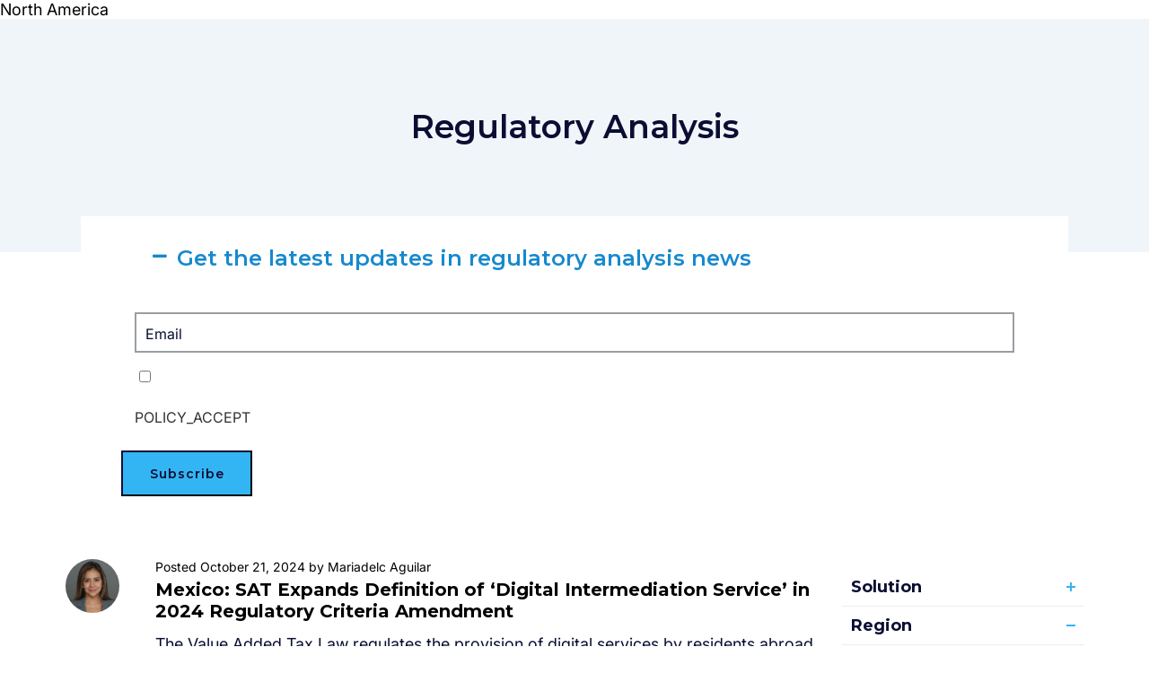

--- FILE ---
content_type: text/html; charset=UTF-8
request_url: https://sovos.com/regulatory-analysis/?region=mexico
body_size: 21320
content:
<!doctype html>
<html>
<head>
	<script data-ot-ignore>
(function () {
  var GTM_ID = "GTM-WN49LL4G";
  var fired = false;

  function loadGTM() {
    if (fired) return;
    fired = true;

    console.log("[GTM] loading");

    window.dataLayer = window.dataLayer || [];
    window.dataLayer.push({ 'gtm.start': new Date().getTime(), event: 'gtm.js' });

    var s = document.createElement('script');
    s.async = true;
    s.src = 'https://www.googletagmanager.com/gtm.js?id=' + GTM_ID;
    s.setAttribute('data-ot-ignore', '');
    document.head.appendChild(s);
  }

  function evaluate() {
    try {
      var status = OneTrust.getPurposeConsentStatus("C0004");

      if (status === 1) {
        console.log("[OneTrust] ACCEPT");
        loadGTM();
      } else if (status === 0) {
        console.log("[OneTrust] REJECT");
      } else {
        console.log("[OneTrust] NO ACTION → fallback");
        loadGTM();
      }
    } catch (e) {
      console.warn("[OneTrust] API not ready");
    }
  }

  function waitForOT(retries) {
    if (window.OneTrust && typeof OneTrust.getPurposeConsentStatus === "function") {
      evaluate();

      OneTrust.OnConsentChanged(function () {
        console.log("[OneTrust] consent changed");
        evaluate();
      });

    } else if (retries > 0) {
      setTimeout(function () { waitForOT(retries - 1); }, 250);
    } else {
      console.warn("[OneTrust] timeout – default NO_ACTION");
      loadGTM();
    }
  }

  waitForOT(120);
})();
</script>


<meta name="google-site-verification" content="oeZjnmAzpQG-RUMdzPC-AnPACZdqho8TXPK3VpIieBA" />

<meta name="msvalidate.01" content="0A2502FFFB5FE9C950E64538E43E31EF" />
<script type="text/javascript" src="https://script.crazyegg.com/pages/scripts/0072/1403.js" async="async" ></script>
	<title>Real-Time Global Tax Regulatory Updates | Sovos</title>
	<meta charset="utf-8">
	<meta name="viewport" content="width=device-width, initial-scale=1">
	<meta name="theme-color" content="#263441">
	<meta name='robots' content='index, follow, max-image-preview:large, max-snippet:-1, max-video-preview:-1' />
	<style>img:is([sizes="auto" i], [sizes^="auto," i]) { contain-intrinsic-size: 3000px 1500px }</style>
	
	<!-- This site is optimized with the Yoast SEO Premium plugin v23.9 (Yoast SEO v23.9) - https://yoast.com/wordpress/plugins/seo/ -->
	<link rel="canonical" href="https://sovos.com/regulatory-analysis/" />
	<meta property="og:locale" content="en_US" />
	<meta property="og:type" content="article" />
	<meta property="og:title" content="Regulatory Analysis | Sovos" />
	<meta property="og:description" content="Regulatory Analysis Get the latest updates in regulatory analysis news Solution All Topics E-Invoicing Compliance IPT Sales &amp; Use Tax ShipCompliant Statutory Reporting Tax Compliance Tax Information Reporting Unclaimed Property VAT &amp; Fiscal Reporting Region All Topics Asia Pacific Brazil Colombia EMEA India Italy Latin America Mexico North America Spain Turkey Posted November 21, 2024 [&hellip;]" />
	<meta property="og:url" content="https://sovos.com/regulatory-analysis/" />
	<meta property="og:site_name" content="Sovos" />
	<meta property="article:publisher" content="https://www.facebook.com/sovoscompliance/" />
	<meta property="article:modified_time" content="2024-11-22T17:38:27+00:00" />
	<meta property="og:image" content="https://sovos.com/wp-content/uploads/2019/03/avatar-placeholder-150x150.png.webp" />
	<meta name="twitter:card" content="summary_large_image" />
	<meta name="twitter:site" content="@SovosCompliance" />
	<script type="application/ld+json" class="yoast-schema-graph">{"@context":"https://schema.org","@graph":[{"@type":"WebPage","@id":"https://sovos.com/regulatory-analysis/","url":"https://sovos.com/regulatory-analysis/","name":"Real-Time Global Tax Regulatory Updates | Sovos","isPartOf":{"@id":"https://sovos.com/#website"},"primaryImageOfPage":{"@id":"https://sovos.com/regulatory-analysis/#primaryimage"},"image":{"@id":"https://sovos.com/regulatory-analysis/#primaryimage"},"thumbnailUrl":"https://sovos.com/wp-content/uploads/2019/03/avatar-placeholder-150x150.png.webp","datePublished":"2019-02-26T06:09:25+00:00","dateModified":"2024-11-22T17:38:27+00:00","breadcrumb":{"@id":"https://sovos.com/regulatory-analysis/#breadcrumb"},"inLanguage":"en-US","potentialAction":[{"@type":"ReadAction","target":["https://sovos.com/regulatory-analysis/"]}]},{"@type":"ImageObject","inLanguage":"en-US","@id":"https://sovos.com/regulatory-analysis/#primaryimage","url":"https://sovos.com/wp-content/uploads/2019/03/avatar-placeholder.png.webp","contentUrl":"https://sovos.com/wp-content/uploads/2019/03/avatar-placeholder.png.webp","width":200,"height":200},{"@type":"BreadcrumbList","@id":"https://sovos.com/regulatory-analysis/#breadcrumb","itemListElement":[{"@type":"ListItem","position":1,"name":"Home","item":"https://sovos.com/"},{"@type":"ListItem","position":2,"name":"Regulatory Analysis"}]},{"@type":"WebSite","@id":"https://sovos.com/#website","url":"https://sovos.com/","name":"Sovos","description":"True Confidence for a Regulated World","publisher":{"@id":"https://sovos.com/#organization"},"potentialAction":[{"@type":"SearchAction","target":{"@type":"EntryPoint","urlTemplate":"https://sovos.com/?s={search_term_string}"},"query-input":{"@type":"PropertyValueSpecification","valueRequired":true,"valueName":"search_term_string"}}],"inLanguage":"en-US"},{"@type":"Organization","@id":"https://sovos.com/#organization","name":"Sovos","url":"https://sovos.com/","logo":{"@type":"ImageObject","inLanguage":"en-US","@id":"https://sovos.com/#/schema/logo/image/","url":"https://sovos.com/wp-content/uploads/2023/07/Sovos-Logo.svg","contentUrl":"https://sovos.com/wp-content/uploads/2023/07/Sovos-Logo.svg","width":1200,"height":249,"caption":"Sovos"},"image":{"@id":"https://sovos.com/#/schema/logo/image/"},"sameAs":["https://www.facebook.com/sovoscompliance/","https://x.com/SovosCompliance","https://www.instagram.com/sovoscompliance/","https://www.linkedin.com/company/sovos","https://www.youtube.com/channel/UCRF1mtu0Fhh2uW6RjxjHJBQ"]}]}</script>
	<!-- / Yoast SEO Premium plugin. -->


<link rel='dns-prefetch' href='//go.sovos.com' />
<link rel="preload" href="https://sovos.com/wp-content/plugins/sovos-design-system/assets/vendor/sovos-design-system/dist/critical.css" as="style">
<link rel="preload" href="/wp-content/plugins/sovos-design-system/assets/vendor/sovos-design-system/dist/assets/fonts/inter/Inter-VariableFont_opsz,wght.ttf" as="font" type="font/ttf" crossorigin="anonymous">
<link rel="preload" href="/wp-content/plugins/sovos-design-system/assets/vendor/sovos-design-system/dist/assets/fonts/outfit/Outfit-VariableFont_wght.ttf" as="font" type="font/ttf" crossorigin="anonymous">
<style id='safe-svg-svg-icon-style-inline-css' type='text/css'>
.safe-svg-cover{text-align:center}.safe-svg-cover .safe-svg-inside{display:inline-block;max-width:100%}.safe-svg-cover svg{height:100%;max-height:100%;max-width:100%;width:100%}

</style>
<style id='classic-theme-styles-inline-css' type='text/css'>
/*! This file is auto-generated */
.wp-block-button__link{color:#fff;background-color:#32373c;border-radius:9999px;box-shadow:none;text-decoration:none;padding:calc(.667em + 2px) calc(1.333em + 2px);font-size:1.125em}.wp-block-file__button{background:#32373c;color:#fff;text-decoration:none}
</style>
<style id='global-styles-inline-css' type='text/css'>
:root{--wp--preset--aspect-ratio--square: 1;--wp--preset--aspect-ratio--4-3: 4/3;--wp--preset--aspect-ratio--3-4: 3/4;--wp--preset--aspect-ratio--3-2: 3/2;--wp--preset--aspect-ratio--2-3: 2/3;--wp--preset--aspect-ratio--16-9: 16/9;--wp--preset--aspect-ratio--9-16: 9/16;--wp--preset--color--black: #000000;--wp--preset--color--cyan-bluish-gray: #abb8c3;--wp--preset--color--white: #ffffff;--wp--preset--color--pale-pink: #f78da7;--wp--preset--color--vivid-red: #cf2e2e;--wp--preset--color--luminous-vivid-orange: #ff6900;--wp--preset--color--luminous-vivid-amber: #fcb900;--wp--preset--color--light-green-cyan: #7bdcb5;--wp--preset--color--vivid-green-cyan: #00d084;--wp--preset--color--pale-cyan-blue: #8ed1fc;--wp--preset--color--vivid-cyan-blue: #0693e3;--wp--preset--color--vivid-purple: #9b51e0;--wp--preset--gradient--vivid-cyan-blue-to-vivid-purple: linear-gradient(135deg,rgba(6,147,227,1) 0%,rgb(155,81,224) 100%);--wp--preset--gradient--light-green-cyan-to-vivid-green-cyan: linear-gradient(135deg,rgb(122,220,180) 0%,rgb(0,208,130) 100%);--wp--preset--gradient--luminous-vivid-amber-to-luminous-vivid-orange: linear-gradient(135deg,rgba(252,185,0,1) 0%,rgba(255,105,0,1) 100%);--wp--preset--gradient--luminous-vivid-orange-to-vivid-red: linear-gradient(135deg,rgba(255,105,0,1) 0%,rgb(207,46,46) 100%);--wp--preset--gradient--very-light-gray-to-cyan-bluish-gray: linear-gradient(135deg,rgb(238,238,238) 0%,rgb(169,184,195) 100%);--wp--preset--gradient--cool-to-warm-spectrum: linear-gradient(135deg,rgb(74,234,220) 0%,rgb(151,120,209) 20%,rgb(207,42,186) 40%,rgb(238,44,130) 60%,rgb(251,105,98) 80%,rgb(254,248,76) 100%);--wp--preset--gradient--blush-light-purple: linear-gradient(135deg,rgb(255,206,236) 0%,rgb(152,150,240) 100%);--wp--preset--gradient--blush-bordeaux: linear-gradient(135deg,rgb(254,205,165) 0%,rgb(254,45,45) 50%,rgb(107,0,62) 100%);--wp--preset--gradient--luminous-dusk: linear-gradient(135deg,rgb(255,203,112) 0%,rgb(199,81,192) 50%,rgb(65,88,208) 100%);--wp--preset--gradient--pale-ocean: linear-gradient(135deg,rgb(255,245,203) 0%,rgb(182,227,212) 50%,rgb(51,167,181) 100%);--wp--preset--gradient--electric-grass: linear-gradient(135deg,rgb(202,248,128) 0%,rgb(113,206,126) 100%);--wp--preset--gradient--midnight: linear-gradient(135deg,rgb(2,3,129) 0%,rgb(40,116,252) 100%);--wp--preset--font-size--small: 13px;--wp--preset--font-size--medium: 20px;--wp--preset--font-size--large: 36px;--wp--preset--font-size--x-large: 42px;--wp--preset--spacing--20: 0.44rem;--wp--preset--spacing--30: 0.67rem;--wp--preset--spacing--40: 1rem;--wp--preset--spacing--50: 1.5rem;--wp--preset--spacing--60: 2.25rem;--wp--preset--spacing--70: 3.38rem;--wp--preset--spacing--80: 5.06rem;--wp--preset--shadow--natural: 6px 6px 9px rgba(0, 0, 0, 0.2);--wp--preset--shadow--deep: 12px 12px 50px rgba(0, 0, 0, 0.4);--wp--preset--shadow--sharp: 6px 6px 0px rgba(0, 0, 0, 0.2);--wp--preset--shadow--outlined: 6px 6px 0px -3px rgba(255, 255, 255, 1), 6px 6px rgba(0, 0, 0, 1);--wp--preset--shadow--crisp: 6px 6px 0px rgba(0, 0, 0, 1);}:where(.is-layout-flex){gap: 0.5em;}:where(.is-layout-grid){gap: 0.5em;}body .is-layout-flex{display: flex;}.is-layout-flex{flex-wrap: wrap;align-items: center;}.is-layout-flex > :is(*, div){margin: 0;}body .is-layout-grid{display: grid;}.is-layout-grid > :is(*, div){margin: 0;}:where(.wp-block-columns.is-layout-flex){gap: 2em;}:where(.wp-block-columns.is-layout-grid){gap: 2em;}:where(.wp-block-post-template.is-layout-flex){gap: 1.25em;}:where(.wp-block-post-template.is-layout-grid){gap: 1.25em;}.has-black-color{color: var(--wp--preset--color--black) !important;}.has-cyan-bluish-gray-color{color: var(--wp--preset--color--cyan-bluish-gray) !important;}.has-white-color{color: var(--wp--preset--color--white) !important;}.has-pale-pink-color{color: var(--wp--preset--color--pale-pink) !important;}.has-vivid-red-color{color: var(--wp--preset--color--vivid-red) !important;}.has-luminous-vivid-orange-color{color: var(--wp--preset--color--luminous-vivid-orange) !important;}.has-luminous-vivid-amber-color{color: var(--wp--preset--color--luminous-vivid-amber) !important;}.has-light-green-cyan-color{color: var(--wp--preset--color--light-green-cyan) !important;}.has-vivid-green-cyan-color{color: var(--wp--preset--color--vivid-green-cyan) !important;}.has-pale-cyan-blue-color{color: var(--wp--preset--color--pale-cyan-blue) !important;}.has-vivid-cyan-blue-color{color: var(--wp--preset--color--vivid-cyan-blue) !important;}.has-vivid-purple-color{color: var(--wp--preset--color--vivid-purple) !important;}.has-black-background-color{background-color: var(--wp--preset--color--black) !important;}.has-cyan-bluish-gray-background-color{background-color: var(--wp--preset--color--cyan-bluish-gray) !important;}.has-white-background-color{background-color: var(--wp--preset--color--white) !important;}.has-pale-pink-background-color{background-color: var(--wp--preset--color--pale-pink) !important;}.has-vivid-red-background-color{background-color: var(--wp--preset--color--vivid-red) !important;}.has-luminous-vivid-orange-background-color{background-color: var(--wp--preset--color--luminous-vivid-orange) !important;}.has-luminous-vivid-amber-background-color{background-color: var(--wp--preset--color--luminous-vivid-amber) !important;}.has-light-green-cyan-background-color{background-color: var(--wp--preset--color--light-green-cyan) !important;}.has-vivid-green-cyan-background-color{background-color: var(--wp--preset--color--vivid-green-cyan) !important;}.has-pale-cyan-blue-background-color{background-color: var(--wp--preset--color--pale-cyan-blue) !important;}.has-vivid-cyan-blue-background-color{background-color: var(--wp--preset--color--vivid-cyan-blue) !important;}.has-vivid-purple-background-color{background-color: var(--wp--preset--color--vivid-purple) !important;}.has-black-border-color{border-color: var(--wp--preset--color--black) !important;}.has-cyan-bluish-gray-border-color{border-color: var(--wp--preset--color--cyan-bluish-gray) !important;}.has-white-border-color{border-color: var(--wp--preset--color--white) !important;}.has-pale-pink-border-color{border-color: var(--wp--preset--color--pale-pink) !important;}.has-vivid-red-border-color{border-color: var(--wp--preset--color--vivid-red) !important;}.has-luminous-vivid-orange-border-color{border-color: var(--wp--preset--color--luminous-vivid-orange) !important;}.has-luminous-vivid-amber-border-color{border-color: var(--wp--preset--color--luminous-vivid-amber) !important;}.has-light-green-cyan-border-color{border-color: var(--wp--preset--color--light-green-cyan) !important;}.has-vivid-green-cyan-border-color{border-color: var(--wp--preset--color--vivid-green-cyan) !important;}.has-pale-cyan-blue-border-color{border-color: var(--wp--preset--color--pale-cyan-blue) !important;}.has-vivid-cyan-blue-border-color{border-color: var(--wp--preset--color--vivid-cyan-blue) !important;}.has-vivid-purple-border-color{border-color: var(--wp--preset--color--vivid-purple) !important;}.has-vivid-cyan-blue-to-vivid-purple-gradient-background{background: var(--wp--preset--gradient--vivid-cyan-blue-to-vivid-purple) !important;}.has-light-green-cyan-to-vivid-green-cyan-gradient-background{background: var(--wp--preset--gradient--light-green-cyan-to-vivid-green-cyan) !important;}.has-luminous-vivid-amber-to-luminous-vivid-orange-gradient-background{background: var(--wp--preset--gradient--luminous-vivid-amber-to-luminous-vivid-orange) !important;}.has-luminous-vivid-orange-to-vivid-red-gradient-background{background: var(--wp--preset--gradient--luminous-vivid-orange-to-vivid-red) !important;}.has-very-light-gray-to-cyan-bluish-gray-gradient-background{background: var(--wp--preset--gradient--very-light-gray-to-cyan-bluish-gray) !important;}.has-cool-to-warm-spectrum-gradient-background{background: var(--wp--preset--gradient--cool-to-warm-spectrum) !important;}.has-blush-light-purple-gradient-background{background: var(--wp--preset--gradient--blush-light-purple) !important;}.has-blush-bordeaux-gradient-background{background: var(--wp--preset--gradient--blush-bordeaux) !important;}.has-luminous-dusk-gradient-background{background: var(--wp--preset--gradient--luminous-dusk) !important;}.has-pale-ocean-gradient-background{background: var(--wp--preset--gradient--pale-ocean) !important;}.has-electric-grass-gradient-background{background: var(--wp--preset--gradient--electric-grass) !important;}.has-midnight-gradient-background{background: var(--wp--preset--gradient--midnight) !important;}.has-small-font-size{font-size: var(--wp--preset--font-size--small) !important;}.has-medium-font-size{font-size: var(--wp--preset--font-size--medium) !important;}.has-large-font-size{font-size: var(--wp--preset--font-size--large) !important;}.has-x-large-font-size{font-size: var(--wp--preset--font-size--x-large) !important;}
:where(.wp-block-post-template.is-layout-flex){gap: 1.25em;}:where(.wp-block-post-template.is-layout-grid){gap: 1.25em;}
:where(.wp-block-columns.is-layout-flex){gap: 2em;}:where(.wp-block-columns.is-layout-grid){gap: 2em;}
:root :where(.wp-block-pullquote){font-size: 1.5em;line-height: 1.6;}
</style>
<link rel='stylesheet' id='ppress-frontend-css' href='https://sovos.com/wp-content/plugins/wp-user-avatar/assets/css/frontend.min.css?ver=4.15.19' type='text/css' media='all' />
<link rel='stylesheet' id='ppress-flatpickr-css' href='https://sovos.com/wp-content/plugins/wp-user-avatar/assets/flatpickr/flatpickr.min.css?ver=4.15.19' type='text/css' media='all' />
<link rel='stylesheet' id='ppress-select2-css' href='https://sovos.com/wp-content/plugins/wp-user-avatar/assets/select2/select2.min.css?ver=6.7.4' type='text/css' media='all' />
<link rel='stylesheet' id='sovos-design-system-critical-css' href='https://sovos.com/wp-content/plugins/sovos-design-system/assets/vendor/sovos-design-system/dist/critical.css?ver=1768303013' type='text/css' media='all' />
<style id='sovos-design-system-fonts-inline-css' type='text/css'>

				@font-face {
					font-family: 'Inter';
					font-style: normal;
					font-weight: 100 900;
					font-display: swap;
					src: url('/wp-content/plugins/sovos-design-system/assets/vendor/sovos-design-system/dist/assets/fonts/inter/Inter-VariableFont_opsz,wght.ttf') format('truetype-variations');
				}
				
				@font-face {
					font-family: 'Outfit';
					font-style: normal;
					font-weight: 100 900;
					font-display: swap;
					src: url('/wp-content/plugins/sovos-design-system/assets/vendor/sovos-design-system/dist/assets/fonts/outfit/Outfit-VariableFont_wght.ttf') format('truetype-variations');
				}
				
				:root {
					--font-inter: 'Inter', 'ui-sans-serif', 'system-ui', 'sans-serif',
						'Apple Color Emoji', 'Segoe UI Emoji', 'Segoe UI Symbol',
						'Noto Color Emoji';
					--font-outfit: 'Outfit', 'ui-sans-serif', 'system-ui', 'sans-serif',
						'Apple Color Emoji', 'Segoe UI Emoji', 'Segoe UI Symbol',
						'Noto Color Emoji';
				}
			
</style>
<link rel='stylesheet' id='Sovos-style-css' href='https://sovos.com/wp-content/themes/kps3-sovos/style.css?ver=1722883473' type='text/css' media='all' />
<link rel='stylesheet' id='Sovos-screen-css' href='https://sovos.com/wp-content/themes/kps3-sovos/assets/styles/main.css?ver=1754492783' type='text/css' media='all' />
<link rel='stylesheet' id='e-animation-fadeIn-css' href='https://sovos.com/wp-content/plugins/elementor/assets/lib/animations/styles/fadeIn.min.css?ver=3.33.1' type='text/css' media='all' />
<link rel='stylesheet' id='elementor-icons-css' href='https://sovos.com/wp-content/plugins/elementor/assets/lib/eicons/css/elementor-icons.min.css?ver=5.44.0' type='text/css' media='all' />
<link rel='stylesheet' id='elementor-frontend-css' href='https://sovos.com/wp-content/uploads/elementor/css/custom-frontend.min.css?ver=1768380502' type='text/css' media='all' />
<link rel='stylesheet' id='elementor-post-212720-css' href='https://sovos.com/wp-content/uploads/elementor/css/post-212720.css?ver=1768380501' type='text/css' media='all' />
<link rel='stylesheet' id='e-popup-style-css' href='https://sovos.com/wp-content/plugins/elementor-pro/assets/css/conditionals/popup.min.css?ver=3.25.4' type='text/css' media='all' />
<link rel='stylesheet' id='font-awesome-5-all-css' href='https://sovos.com/wp-content/plugins/elementor/assets/lib/font-awesome/css/all.min.css?ver=3.33.1' type='text/css' media='all' />
<link rel='stylesheet' id='font-awesome-4-shim-css' href='https://sovos.com/wp-content/plugins/elementor/assets/lib/font-awesome/css/v4-shims.min.css?ver=3.33.1' type='text/css' media='all' />
<link rel='stylesheet' id='widget-heading-css' href='https://sovos.com/wp-content/plugins/elementor/assets/css/widget-heading.min.css?ver=3.33.1' type='text/css' media='all' />
<link rel='stylesheet' id='widget-accordion-css' href='https://sovos.com/wp-content/uploads/elementor/css/custom-widget-accordion.min.css?ver=1768380502' type='text/css' media='all' />
<link rel='stylesheet' id='elementor-post-190515-css' href='https://sovos.com/wp-content/uploads/elementor/css/post-190515.css?ver=1768380555' type='text/css' media='all' />
<link rel='stylesheet' id='elementor-post-190492-css' href='https://sovos.com/wp-content/uploads/elementor/css/post-190492.css?ver=1768380502' type='text/css' media='all' />
<link rel='stylesheet' id='elementor-post-264362-css' href='https://sovos.com/wp-content/uploads/elementor/css/post-264362.css?ver=1768564885' type='text/css' media='all' />
<link rel='stylesheet' id='elementor-gf-outfit-css' href='https://fonts.googleapis.com/css?family=Outfit:100,100italic,200,200italic,300,300italic,400,400italic,500,500italic,600,600italic,700,700italic,800,800italic,900,900italic&#038;display=auto' type='text/css' media='all' />
<link rel='stylesheet' id='elementor-gf-inter-css' href='https://fonts.googleapis.com/css?family=Inter:100,100italic,200,200italic,300,300italic,400,400italic,500,500italic,600,600italic,700,700italic,800,800italic,900,900italic&#038;display=auto' type='text/css' media='all' />
<link rel='stylesheet' id='elementor-gf-montserrat-css' href='https://fonts.googleapis.com/css?family=Montserrat:100,100italic,200,200italic,300,300italic,400,400italic,500,500italic,600,600italic,700,700italic,800,800italic,900,900italic&#038;display=auto' type='text/css' media='all' />
<link rel='stylesheet' id='elementor-icons-shared-0-css' href='https://sovos.com/wp-content/plugins/elementor/assets/lib/font-awesome/css/fontawesome.min.css?ver=5.15.3' type='text/css' media='all' />
<link rel='stylesheet' id='elementor-icons-fa-solid-css' href='https://sovos.com/wp-content/plugins/elementor/assets/lib/font-awesome/css/solid.min.css?ver=5.15.3' type='text/css' media='all' />
<script data-no-defer>window.__SOVOS_DS_BASE__ = "/wp-content/plugins/sovos-design-system/assets/vendor/sovos-design-system/dist";</script><script type="text/javascript" src="https://sovos.com/wp-includes/js/jquery/jquery.min.js?ver=3.7.1" id="jquery-core-js"></script>
<script type="text/javascript" src="https://sovos.com/wp-includes/js/jquery/jquery-migrate.min.js?ver=3.4.1" id="jquery-migrate-js"></script>
<script type="text/javascript" src="https://sovos.com/wp-content/plugins/wp-user-avatar/assets/flatpickr/flatpickr.min.js?ver=4.15.19" id="ppress-flatpickr-js"></script>
<script type="text/javascript" src="https://sovos.com/wp-content/plugins/wp-user-avatar/assets/select2/select2.min.js?ver=4.15.19" id="ppress-select2-js"></script>
<script type="module" src="https://sovos.com/wp-content/plugins/sovos-design-system/assets/vendor/sovos-design-system/dist/sovos-design-system.js?ver=1768303011"></script>
<script type="text/javascript" src="https://sovos.com/wp-content/plugins/elementor/assets/lib/font-awesome/js/v4-shims.min.js?ver=3.33.1" id="font-awesome-4-shim-js"></script>
<style id="wplmi-inline-css" type="text/css">
 span.wplmi-user-avatar { width: 16px;display: inline-block !important;flex-shrink: 0; } img.wplmi-elementor-avatar { border-radius: 100%;margin-right: 3px; }
</style>
<link rel="alternate" hreflang="pt-BR" href="https://sovos.com/pt-br/atualizacoes-regulatorias/"><link rel="alternate" hreflang="de-DE" href="https://sovos.com/de/regulatory-analysis/"><link rel="alternate" hreflang="pt-PT" href="https://sovos.com/pt/analise-regulatoria/"><link rel="alternate" hreflang="en-US" href="https://sovos.com/regulatory-analysis/"><style>
	.elementor-section[data-show-hide-datetime],
	.elementor-column[data-show-hide-datetime] {
		display: none;
	}
	</style><meta name="generator" content="Elementor 3.33.1; features: additional_custom_breakpoints; settings: css_print_method-external, google_font-enabled, font_display-auto">
			<style>
				.e-con.e-parent:nth-of-type(n+4):not(.e-lazyloaded):not(.e-no-lazyload),
				.e-con.e-parent:nth-of-type(n+4):not(.e-lazyloaded):not(.e-no-lazyload) * {
					background-image: none !important;
				}
				@media screen and (max-height: 1024px) {
					.e-con.e-parent:nth-of-type(n+3):not(.e-lazyloaded):not(.e-no-lazyload),
					.e-con.e-parent:nth-of-type(n+3):not(.e-lazyloaded):not(.e-no-lazyload) * {
						background-image: none !important;
					}
				}
				@media screen and (max-height: 640px) {
					.e-con.e-parent:nth-of-type(n+2):not(.e-lazyloaded):not(.e-no-lazyload),
					.e-con.e-parent:nth-of-type(n+2):not(.e-lazyloaded):not(.e-no-lazyload) * {
						background-image: none !important;
					}
				}
			</style>
			<link rel="icon" href="https://sovos.com/wp-content/uploads/2023/06/FY24-Sovos_Favicon_FY24-Sovos-Favicon-Dark-Blue_32x32.svg" sizes="32x32" />
<link rel="icon" href="https://sovos.com/wp-content/uploads/2023/06/FY24-Sovos_Favicon_FY24-Sovos-Favicon-Dark-Blue_32x32.svg" sizes="192x192" />
<link rel="apple-touch-icon" href="https://sovos.com/wp-content/uploads/2023/06/FY24-Sovos_Favicon_FY24-Sovos-Favicon-Dark-Blue_32x32.svg" />
<meta name="msapplication-TileImage" content="https://sovos.com/wp-content/uploads/2023/06/FY24-Sovos_Favicon_FY24-Sovos-Favicon-Dark-Blue_32x32.svg" />
		<style type="text/css" id="wp-custom-css">
			div.pen:not([data-elementor-inline-editing-toolbar=advanced]) {
	white-space: inherit; 
}		</style>
			<script>window.formLanguage="en"</script>
</head>
<body class="page-template-default page page-id-190515 elementor-default elementor-kit-212720 elementor-page elementor-page-190515">
<!-- Google Tag Manager (noscript) -->
<noscript><iframe src="https://www.googletagmanager.com/ns.html?id=GTM-WN49LL4G"
height="0" width="0" style="display:none;visibility:hidden"></iframe></noscript>
<!-- End Google Tag Manager (noscript) -->
		<div data-elementor-type="header" data-elementor-id="264359" class="elementor elementor-264359" data-elementor-post-type="elementor_library">
					<section class="elementor-section elementor-top-section elementor-element elementor-element-5a4bacb elementor-section-full_width elementor-section-height-default elementor-section-height-default" data-id="5a4bacb" data-element_type="section">
						<div class="elementor-container elementor-column-gap-no">
					<div class="elementor-column elementor-col-100 elementor-top-column elementor-element elementor-element-ab05299" data-id="ab05299" data-element_type="column">
			<div class="elementor-widget-wrap elementor-element-populated">
						<div class="elementor-element elementor-element-cc8a98d elementor-widget elementor-widget-sovos-main-navigation" data-id="cc8a98d" data-element_type="widget" data-widget_type="sovos-main-navigation.default">
					<div class="elementor-widget-container">
			<sovos-main-navigation padding-x="none" padding-top="medium" padding-bottom="none" overflow-x="hidden" secondary-links="[{&quot;tagName&quot;:&quot;sovos-link&quot;,&quot;fields&quot;:[],&quot;settings&quot;:{&quot;variant&quot;:&quot;default&quot;,&quot;link-label&quot;:&quot;Documentation&quot;,&quot;link-href&quot;:&quot;https:\/\/docs.sovos.com\/en&quot;,&quot;link-target&quot;:&quot;_self&quot;}},{&quot;tagName&quot;:&quot;sovos-link&quot;,&quot;fields&quot;:[],&quot;settings&quot;:{&quot;variant&quot;:&quot;default&quot;,&quot;link-label&quot;:&quot;Support&quot;,&quot;link-href&quot;:&quot;https:\/\/sovos.com\/support\/&quot;,&quot;link-target&quot;:&quot;_self&quot;}},{&quot;tagName&quot;:&quot;sovos-link&quot;,&quot;fields&quot;:[],&quot;settings&quot;:{&quot;variant&quot;:&quot;default&quot;,&quot;link-label&quot;:&quot;Trust Center&quot;,&quot;link-href&quot;:&quot;https:\/\/trustcenter.sovos.com\/&quot;,&quot;link-target&quot;:&quot;_self&quot;}},{&quot;tagName&quot;:&quot;sovos-link&quot;,&quot;fields&quot;:[],&quot;settings&quot;:{&quot;variant&quot;:&quot;default&quot;,&quot;link-label&quot;:&quot;Careers&quot;,&quot;link-href&quot;:&quot;https:\/\/sovos.com\/careers\/&quot;,&quot;link-target&quot;:&quot;_self&quot;}},{&quot;tagName&quot;:&quot;sovos-link&quot;,&quot;fields&quot;:[],&quot;settings&quot;:{&quot;variant&quot;:&quot;default&quot;,&quot;link-label&quot;:&quot;Login&quot;,&quot;link-href&quot;:&quot;https:\/\/account.sovos.com&quot;,&quot;link-target&quot;:&quot;_blank&quot;}}]"><sovos-mm-infobox-layout slot="main-links" design="main" trigger="hover" slug="why-sovos" button-text="Why Sovos?" card="{&quot;tagName&quot;:&quot;sovos-resource-card&quot;,&quot;fields&quot;:{&quot;eyebrow&quot;:&quot;Sovos&quot;,&quot;date&quot;:&quot;&quot;,&quot;title&quot;:&quot;Tax Compliance Cloud Platform&quot;,&quot;cta-text&quot;:&quot;Learn More&quot;},&quot;settings&quot;:{&quot;variant&quot;:&quot;medium&quot;,&quot;href-target&quot;:&quot;https:\/\/sovos.com\/compliance-cloud\/&quot;,&quot;color-theme&quot;:&quot;blue&quot;,&quot;is-mega-menu&quot;:false,&quot;image-url&quot;:&quot;https:\/\/sovos.com\/wp-content\/uploads\/2025\/02\/why-sovos-compliance-cloud-@2x.jpg&quot;}}" links="[{&quot;tagName&quot;:&quot;sovos-infobox&quot;,&quot;fields&quot;:{&quot;description&quot;:&quot;VAT and Sales Tax determination, e\u2011invoicing, and filing&quot;},&quot;settings&quot;:{&quot;icon&quot;:&quot;32x32-icon-indirect-tax-suite&quot;,&quot;size&quot;:&quot;medium&quot;,&quot;icon-alignment&quot;:&quot;top&quot;,&quot;href&quot;:&quot;https:\/\/sovos.com\/indirect-tax-suite\/&quot;,&quot;heading&quot;:&quot;Indirect Tax Suite&quot;,&quot;heading-tag&quot;:&quot;div&quot;,&quot;heading-size&quot;:&quot;small&quot;,&quot;border&quot;:false,&quot;hover&quot;:true}},{&quot;tagName&quot;:&quot;sovos-infobox&quot;,&quot;fields&quot;:{&quot;description&quot;:&quot;The full suite of solutions to comply with U.S. requirements&quot;},&quot;settings&quot;:{&quot;icon&quot;:&quot;32x32-icon-information-reporting&quot;,&quot;size&quot;:&quot;medium&quot;,&quot;icon-alignment&quot;:&quot;top&quot;,&quot;href&quot;:&quot;https:\/\/sovos.com\/information-reporting-withholding-suite\/&quot;,&quot;heading&quot;:&quot;Information Reporting &amp; Withholding Suite&quot;,&quot;heading-tag&quot;:&quot;div&quot;,&quot;heading-size&quot;:&quot;small&quot;,&quot;border&quot;:false,&quot;hover&quot;:true}},{&quot;tagName&quot;:&quot;sovos-infobox&quot;,&quot;fields&quot;:{&quot;description&quot;:&quot;Insights from one tax compliance data model&quot;},&quot;settings&quot;:{&quot;icon&quot;:&quot;blue-data-explorer&quot;,&quot;size&quot;:&quot;medium&quot;,&quot;icon-alignment&quot;:&quot;top&quot;,&quot;href&quot;:&quot;https:\/\/sovos.com\/compliance-cloud\/sovos-intelligence\/&quot;,&quot;heading&quot;:&quot;Sovos Intelligence\u1d3a\u1d31\u1d42&quot;,&quot;heading-tag&quot;:&quot;div&quot;,&quot;heading-size&quot;:&quot;small&quot;,&quot;border&quot;:false,&quot;hover&quot;:true}},{&quot;tagName&quot;:&quot;sovos-infobox&quot;,&quot;fields&quot;:{&quot;description&quot;:&quot;Proprietary AI that powers the Sovos Tax Compliance Cloud&quot;},&quot;settings&quot;:{&quot;icon&quot;:&quot;blue-centralized-solution&quot;,&quot;size&quot;:&quot;medium&quot;,&quot;icon-alignment&quot;:&quot;top&quot;,&quot;href&quot;:&quot;https:\/\/sovos.com\/compliance-cloud\/sovi-ai\/&quot;,&quot;heading&quot;:&quot;Sovi AI\u2122&quot;,&quot;heading-tag&quot;:&quot;div&quot;,&quot;heading-size&quot;:&quot;small&quot;,&quot;border&quot;:false,&quot;hover&quot;:true}},{&quot;tagName&quot;:&quot;sovos-infobox&quot;,&quot;fields&quot;:{&quot;description&quot;:&quot;Learn about Sovos\u2019 media coverage and recognitions&quot;},&quot;settings&quot;:{&quot;icon&quot;:&quot;32x32-icon-news-and-awards&quot;,&quot;size&quot;:&quot;medium&quot;,&quot;icon-alignment&quot;:&quot;top&quot;,&quot;href&quot;:&quot;https:\/\/sovos.com\/about-us\/press\/&quot;,&quot;heading&quot;:&quot;Latest News and Awards&quot;,&quot;heading-tag&quot;:&quot;div&quot;,&quot;heading-size&quot;:&quot;small&quot;,&quot;border&quot;:false,&quot;hover&quot;:true}},{&quot;tagName&quot;:&quot;sovos-infobox&quot;,&quot;fields&quot;:{&quot;description&quot;:&quot;Discover the benefits of partnering with Sovos&quot;},&quot;settings&quot;:{&quot;icon&quot;:&quot;blue-partner-with-us&quot;,&quot;size&quot;:&quot;medium&quot;,&quot;icon-alignment&quot;:&quot;top&quot;,&quot;href&quot;:&quot;https:\/\/sovos.com\/partner\/&quot;,&quot;heading&quot;:&quot;Partners&quot;,&quot;heading-tag&quot;:&quot;div&quot;,&quot;heading-size&quot;:&quot;small&quot;,&quot;border&quot;:false,&quot;hover&quot;:true}},{&quot;tagName&quot;:&quot;sovos-infobox&quot;,&quot;fields&quot;:{&quot;description&quot;:&quot;Learn how Sovos seamlessly integrates with existing platforms&quot;},&quot;settings&quot;:{&quot;icon&quot;:&quot;blue-technical-maintenance&quot;,&quot;size&quot;:&quot;medium&quot;,&quot;icon-alignment&quot;:&quot;top&quot;,&quot;href&quot;:&quot;https:\/\/marketplace.sovos.com\/&quot;,&quot;heading&quot;:&quot;Connector Marketplace&quot;,&quot;heading-tag&quot;:&quot;div&quot;,&quot;heading-size&quot;:&quot;small&quot;,&quot;border&quot;:false,&quot;hover&quot;:true}},{&quot;tagName&quot;:&quot;sovos-infobox&quot;,&quot;fields&quot;:{&quot;description&quot;:&quot;Read firsthand accounts from Sovos customers&quot;},&quot;settings&quot;:{&quot;icon&quot;:&quot;blue-customer-stories&quot;,&quot;size&quot;:&quot;medium&quot;,&quot;icon-alignment&quot;:&quot;top&quot;,&quot;href&quot;:&quot;https:\/\/sovos.com\/case-studies\/&quot;,&quot;heading&quot;:&quot;Customer Stories&quot;,&quot;heading-tag&quot;:&quot;div&quot;,&quot;heading-size&quot;:&quot;small&quot;,&quot;border&quot;:false,&quot;hover&quot;:true}}]"></sovos-mm-infobox-layout><sovos-mm-columns slot="main-links" design="main" trigger="hover" button-text="Products" slug="products" links="[{&quot;tagName&quot;:&quot;sovos-infobox-group&quot;,&quot;fields&quot;:{&quot;header&quot;:{&quot;tagName&quot;:&quot;sovos-infobox&quot;,&quot;fields&quot;:{&quot;description&quot;:&quot;&quot;},&quot;settings&quot;:{&quot;icon&quot;:&quot;50x50-icon-indirect-tax-suite&quot;,&quot;size&quot;:&quot;medium&quot;,&quot;icon-alignment&quot;:&quot;middle&quot;,&quot;href&quot;:&quot;https:\/\/sovos.com\/indirect-tax-suite\/&quot;,&quot;heading&quot;:&quot;Indirect Tax Suite&quot;,&quot;heading-tag&quot;:&quot;div&quot;,&quot;heading-size&quot;:&quot;small&quot;,&quot;border&quot;:false,&quot;hover&quot;:false}},&quot;links&quot;:[{&quot;tagName&quot;:&quot;sovos-infobox&quot;,&quot;fields&quot;:{&quot;description&quot;:&quot;Implement CTC Compliance for Seamless Taxation&quot;},&quot;settings&quot;:{&quot;size&quot;:&quot;medium&quot;,&quot;icon-alignment&quot;:&quot;middle&quot;,&quot;href&quot;:&quot;https:\/\/sovos.com\/vat\/products\/einvoice\/&quot;,&quot;heading&quot;:&quot;e-invoicing&quot;,&quot;heading-tag&quot;:&quot;div&quot;,&quot;heading-size&quot;:&quot;small&quot;,&quot;border&quot;:true,&quot;hover&quot;:true}},{&quot;tagName&quot;:&quot;sovos-infobox&quot;,&quot;fields&quot;:{&quot;description&quot;:&quot;Learn how to automate sales tax calculations&quot;},&quot;settings&quot;:{&quot;size&quot;:&quot;medium&quot;,&quot;icon-alignment&quot;:&quot;middle&quot;,&quot;href&quot;:&quot;https:\/\/sovos.com\/sut\/products\/global-tax-determination\/&quot;,&quot;heading&quot;:&quot;Tax Determination - SUT&quot;,&quot;heading-tag&quot;:&quot;div&quot;,&quot;heading-size&quot;:&quot;small&quot;,&quot;border&quot;:true,&quot;hover&quot;:true}},{&quot;tagName&quot;:&quot;sovos-infobox&quot;,&quot;fields&quot;:{&quot;description&quot;:&quot;Discover how to automate VAT calculations&quot;},&quot;settings&quot;:{&quot;size&quot;:&quot;medium&quot;,&quot;icon-alignment&quot;:&quot;middle&quot;,&quot;href&quot;:&quot;https:\/\/sovos.com\/vat\/products\/vat-determination\/&quot;,&quot;heading&quot;:&quot;Tax Determination - VAT&quot;,&quot;heading-tag&quot;:&quot;div&quot;,&quot;heading-size&quot;:&quot;small&quot;,&quot;border&quot;:true,&quot;hover&quot;:true}},{&quot;tagName&quot;:&quot;sovos-infobox&quot;,&quot;fields&quot;:{&quot;description&quot;:&quot;Streamline SUT filing and reporting&quot;},&quot;settings&quot;:{&quot;size&quot;:&quot;medium&quot;,&quot;icon-alignment&quot;:&quot;middle&quot;,&quot;href&quot;:&quot;https:\/\/sovos.com\/sut\/products\/sales-use-tax-filing\/&quot;,&quot;heading&quot;:&quot;Filing - SUT&quot;,&quot;heading-tag&quot;:&quot;div&quot;,&quot;heading-size&quot;:&quot;small&quot;,&quot;border&quot;:true,&quot;hover&quot;:true}},{&quot;tagName&quot;:&quot;sovos-infobox&quot;,&quot;fields&quot;:{&quot;description&quot;:&quot;Streamline VAT filing and reporting&quot;},&quot;settings&quot;:{&quot;size&quot;:&quot;medium&quot;,&quot;icon-alignment&quot;:&quot;middle&quot;,&quot;href&quot;:&quot;https:\/\/sovos.com\/vat\/products\/vat-reporting\/&quot;,&quot;heading&quot;:&quot;Filing - VAT&quot;,&quot;heading-tag&quot;:&quot;div&quot;,&quot;heading-size&quot;:&quot;small&quot;,&quot;border&quot;:true,&quot;hover&quot;:true}},{&quot;tagName&quot;:&quot;sovos-infobox&quot;,&quot;fields&quot;:{&quot;description&quot;:&quot;Explore indirect tax compliance solution for SAP customers&quot;},&quot;settings&quot;:{&quot;size&quot;:&quot;medium&quot;,&quot;icon-alignment&quot;:&quot;middle&quot;,&quot;href&quot;:&quot;https:\/\/sovos.com\/indirect-tax-suite\/sap\/&quot;,&quot;heading&quot;:&quot;Indirect Tax Suite for SAP&quot;,&quot;heading-tag&quot;:&quot;div&quot;,&quot;heading-size&quot;:&quot;small&quot;,&quot;border&quot;:true,&quot;hover&quot;:true}},{&quot;tagName&quot;:&quot;sovos-infobox&quot;,&quot;fields&quot;:{&quot;description&quot;:&quot;Turn tax compliance into a strategic advantage with Sovos Intelligence&quot;},&quot;settings&quot;:{&quot;size&quot;:&quot;medium&quot;,&quot;icon-alignment&quot;:&quot;middle&quot;,&quot;href&quot;:&quot;https:\/\/sovos.com\/compliance-cloud\/sovos-intelligence\/&quot;,&quot;heading&quot;:&quot;Sovos Intelligence\u1d3a\u1d31\u1d42&quot;,&quot;heading-tag&quot;:&quot;div&quot;,&quot;heading-size&quot;:&quot;small&quot;,&quot;border&quot;:true,&quot;hover&quot;:true}}]},&quot;settings&quot;:[]},{&quot;tagName&quot;:&quot;sovos-infobox-group&quot;,&quot;fields&quot;:{&quot;header&quot;:{&quot;tagName&quot;:&quot;sovos-infobox&quot;,&quot;fields&quot;:{&quot;description&quot;:&quot;&quot;},&quot;settings&quot;:{&quot;icon&quot;:&quot;50x50-icon-information-reporting-withholding-suite&quot;,&quot;size&quot;:&quot;medium&quot;,&quot;icon-alignment&quot;:&quot;middle&quot;,&quot;href&quot;:&quot;https:\/\/sovos.com\/information-reporting-withholding-suite\/&quot;,&quot;heading&quot;:&quot;Information Reporting and Withholding Suite&quot;,&quot;heading-tag&quot;:&quot;div&quot;,&quot;heading-size&quot;:&quot;small&quot;,&quot;border&quot;:true,&quot;hover&quot;:true}},&quot;links&quot;:[{&quot;tagName&quot;:&quot;sovos-infobox&quot;,&quot;fields&quot;:{&quot;description&quot;:&quot;Deliver and file Form 1099 to recipients, the IRS and states&quot;},&quot;settings&quot;:{&quot;size&quot;:&quot;medium&quot;,&quot;icon-alignment&quot;:&quot;middle&quot;,&quot;href&quot;:&quot;https:\/\/sovos.com\/trr\/products\/tax-information-reporting\/&quot;,&quot;heading&quot;:&quot;1099 Reporting&quot;,&quot;heading-tag&quot;:&quot;div&quot;,&quot;heading-size&quot;:&quot;small&quot;,&quot;border&quot;:true,&quot;hover&quot;:true}},{&quot;tagName&quot;:&quot;sovos-infobox&quot;,&quot;fields&quot;:{&quot;description&quot;:&quot;Comply with new, evolving 1099-DA requirements&quot;},&quot;settings&quot;:{&quot;size&quot;:&quot;medium&quot;,&quot;icon-alignment&quot;:&quot;middle&quot;,&quot;href&quot;:&quot;https:\/\/sovos.com\/trr\/products\/tax-reporting\/sovos-1099-da-reporting\/&quot;,&quot;heading&quot;:&quot;Crypto Reporting&quot;,&quot;heading-tag&quot;:&quot;div&quot;,&quot;heading-size&quot;:&quot;small&quot;,&quot;border&quot;:true,&quot;hover&quot;:true}},{&quot;tagName&quot;:&quot;sovos-infobox&quot;,&quot;fields&quot;:{&quot;description&quot;:&quot;Deliver and file Form 1095 to recipients, the IRS and states&quot;},&quot;settings&quot;:{&quot;size&quot;:&quot;medium&quot;,&quot;icon-alignment&quot;:&quot;middle&quot;,&quot;href&quot;:&quot;https:\/\/sovos.com\/trr\/products\/aca-reporting-software\/&quot;,&quot;heading&quot;:&quot;ACA Reporting&quot;,&quot;heading-tag&quot;:&quot;div&quot;,&quot;heading-size&quot;:&quot;small&quot;,&quot;border&quot;:true,&quot;hover&quot;:true}},{&quot;tagName&quot;:&quot;sovos-infobox&quot;,&quot;fields&quot;:{&quot;description&quot;:&quot;TIN Matching, Solicitations and Response Handling&quot;},&quot;settings&quot;:{&quot;size&quot;:&quot;medium&quot;,&quot;icon-alignment&quot;:&quot;middle&quot;,&quot;href&quot;:&quot;https:\/\/sovos.com\/trr\/products\/tin-compliance-solutions\/&quot;,&quot;heading&quot;:&quot;TIN Compliance&quot;,&quot;heading-tag&quot;:&quot;div&quot;,&quot;heading-size&quot;:&quot;small&quot;,&quot;border&quot;:true,&quot;hover&quot;:true}},{&quot;tagName&quot;:&quot;sovos-infobox&quot;,&quot;fields&quot;:{&quot;description&quot;:&quot;Digital collection and management of W-8 and W-9 forms&quot;},&quot;settings&quot;:{&quot;size&quot;:&quot;medium&quot;,&quot;icon-alignment&quot;:&quot;middle&quot;,&quot;href&quot;:&quot;https:\/\/sovos.com\/trr\/w8-w9-management\/&quot;,&quot;heading&quot;:&quot;W-8\/W-9 Tax Form Management&quot;,&quot;heading-tag&quot;:&quot;div&quot;,&quot;heading-size&quot;:&quot;small&quot;,&quot;border&quot;:true,&quot;hover&quot;:true}},{&quot;tagName&quot;:&quot;sovos-infobox&quot;,&quot;fields&quot;:{&quot;description&quot;:&quot;Automate remittances, returns, and reconciliations&quot;},&quot;settings&quot;:{&quot;size&quot;:&quot;medium&quot;,&quot;icon-alignment&quot;:&quot;middle&quot;,&quot;href&quot;:&quot;https:\/\/sovos.com\/trr\/products\/tax-withholding\/&quot;,&quot;heading&quot;:&quot;Tax Withholding&quot;,&quot;heading-tag&quot;:&quot;div&quot;,&quot;heading-size&quot;:&quot;small&quot;,&quot;border&quot;:true,&quot;hover&quot;:true}}]},&quot;settings&quot;:[]},{&quot;tagName&quot;:&quot;sovos-infobox-group&quot;,&quot;fields&quot;:{&quot;header&quot;:{&quot;tagName&quot;:&quot;sovos-infobox&quot;,&quot;fields&quot;:{&quot;description&quot;:&quot;&quot;},&quot;settings&quot;:{&quot;icon&quot;:&quot;50x50-icon-specialty-products&quot;,&quot;size&quot;:&quot;medium&quot;,&quot;icon-alignment&quot;:&quot;middle&quot;,&quot;heading&quot;:&quot;Specialty Products&quot;,&quot;heading-tag&quot;:&quot;div&quot;,&quot;heading-size&quot;:&quot;small&quot;,&quot;border&quot;:true,&quot;hover&quot;:true}},&quot;links&quot;:[{&quot;tagName&quot;:&quot;sovos-infobox&quot;,&quot;fields&quot;:{&quot;description&quot;:&quot;Track, report and escheat unclaimed property to states&quot;},&quot;settings&quot;:{&quot;size&quot;:&quot;medium&quot;,&quot;icon-alignment&quot;:&quot;middle&quot;,&quot;href&quot;:&quot;https:\/\/sovos.com\/trr\/products\/unclaimed-property-reporting\/&quot;,&quot;heading&quot;:&quot;Unclaimed Property&quot;,&quot;heading-tag&quot;:&quot;div&quot;,&quot;heading-size&quot;:&quot;small&quot;,&quot;border&quot;:true,&quot;hover&quot;:true}},{&quot;tagName&quot;:&quot;sovos-infobox&quot;,&quot;fields&quot;:{&quot;description&quot;:&quot;Direct shipping and wholesale distribution compliance&quot;},&quot;settings&quot;:{&quot;size&quot;:&quot;medium&quot;,&quot;icon-alignment&quot;:&quot;middle&quot;,&quot;href&quot;:&quot;https:\/\/sovos.com\/ship\/shipping-compliance\/&quot;,&quot;heading&quot;:&quot;Beverage Alcohol Compliance&quot;,&quot;heading-tag&quot;:&quot;div&quot;,&quot;heading-size&quot;:&quot;small&quot;,&quot;border&quot;:true,&quot;hover&quot;:true}},{&quot;tagName&quot;:&quot;sovos-infobox&quot;,&quot;fields&quot;:{&quot;description&quot;:&quot;Streamlines annual and quarterly NAIC filings for insurers&quot;},&quot;settings&quot;:{&quot;size&quot;:&quot;medium&quot;,&quot;icon-alignment&quot;:&quot;middle&quot;,&quot;href&quot;:&quot;https:\/\/sovos.com\/trr\/products\/statutory-reporting\/&quot;,&quot;heading&quot;:&quot;Statutory Reporting for Insurance&quot;,&quot;heading-tag&quot;:&quot;div&quot;,&quot;heading-size&quot;:&quot;small&quot;,&quot;border&quot;:true,&quot;hover&quot;:true}},{&quot;tagName&quot;:&quot;sovos-infobox&quot;,&quot;fields&quot;:{&quot;description&quot;:&quot;Verify tax status and identification, e-sign and manage documents&quot;},&quot;settings&quot;:{&quot;size&quot;:&quot;medium&quot;,&quot;icon-alignment&quot;:&quot;middle&quot;,&quot;href&quot;:&quot;https:\/\/sovos.com\/trust-suite\/&quot;,&quot;heading&quot;:&quot;Trust &amp; Identity Verification in Latin America&quot;,&quot;heading-tag&quot;:&quot;div&quot;,&quot;heading-size&quot;:&quot;small&quot;,&quot;border&quot;:true,&quot;hover&quot;:true}}]},&quot;settings&quot;:[]}]"></sovos-mm-columns><sovos-mm-flyout slot="main-links" design="main" trigger="hover" button-text="Solutions" slug="solutions" categories="[{&quot;tagName&quot;:&quot;sovos-mm-flyout-category&quot;,&quot;fields&quot;:{&quot;label&quot;:&quot;By Tax or Document Type&quot;},&quot;settings&quot;:{&quot;icon&quot;:&quot;32x32-icon-by-tax-or-document-type&quot;,&quot;size&quot;:&quot;medium&quot;,&quot;category-id&quot;:&quot;id1&quot;}},{&quot;tagName&quot;:&quot;sovos-mm-flyout-category&quot;,&quot;fields&quot;:{&quot;label&quot;:&quot;By Industry&quot;},&quot;settings&quot;:{&quot;icon&quot;:&quot;32x32-icon-by-industry&quot;,&quot;size&quot;:&quot;medium&quot;,&quot;category-id&quot;:&quot;id2&quot;}},{&quot;tagName&quot;:&quot;sovos-mm-flyout-category&quot;,&quot;fields&quot;:{&quot;label&quot;:&quot;By Team or Initiative&quot;},&quot;settings&quot;:{&quot;icon&quot;:&quot;32x32-icon-by-team-or-initiative&quot;,&quot;size&quot;:&quot;medium&quot;,&quot;category-id&quot;:&quot;id3&quot;}},{&quot;tagName&quot;:&quot;sovos-mm-flyout-category&quot;,&quot;fields&quot;:{&quot;label&quot;:&quot;By Region&quot;},&quot;settings&quot;:{&quot;icon&quot;:&quot;32x32-icon-by-region&quot;,&quot;size&quot;:&quot;medium&quot;,&quot;category-id&quot;:&quot;id4&quot;}}]" links="[{&quot;tagName&quot;:&quot;sovos-mm-flyout-links&quot;,&quot;fields&quot;:{&quot;links&quot;:[{&quot;tagName&quot;:&quot;sovos-infobox&quot;,&quot;fields&quot;:{&quot;description&quot;:&quot;Automate global VAT compliance&quot;},&quot;settings&quot;:{&quot;icon&quot;:&quot;32x32-icon-blog&quot;,&quot;size&quot;:&quot;medium&quot;,&quot;icon-alignment&quot;:&quot;top&quot;,&quot;href&quot;:&quot;https:\/\/sovos.com\/vat\/value-added-tax\/&quot;,&quot;heading&quot;:&quot;Value Added Tax (VAT)&quot;,&quot;heading-tag&quot;:&quot;div&quot;,&quot;heading-size&quot;:&quot;small&quot;,&quot;border&quot;:true,&quot;hover&quot;:true}},{&quot;tagName&quot;:&quot;sovos-infobox&quot;,&quot;fields&quot;:{&quot;description&quot;:&quot;Automate Sales &amp; Use Tax compliance&quot;},&quot;settings&quot;:{&quot;icon&quot;:&quot;32x32-icon-blog&quot;,&quot;size&quot;:&quot;medium&quot;,&quot;icon-alignment&quot;:&quot;top&quot;,&quot;href&quot;:&quot;https:\/\/sovos.com\/sut\/sales-use-tax\/&quot;,&quot;heading&quot;:&quot;Sales and Use Tax (SUT)&quot;,&quot;heading-tag&quot;:&quot;div&quot;,&quot;heading-size&quot;:&quot;small&quot;,&quot;border&quot;:true,&quot;hover&quot;:true}},{&quot;tagName&quot;:&quot;sovos-infobox&quot;,&quot;fields&quot;:{&quot;description&quot;:&quot;Automate IPT calculations and reporting in US and EMEA&quot;},&quot;settings&quot;:{&quot;icon&quot;:&quot;32x32-icon-blog&quot;,&quot;size&quot;:&quot;medium&quot;,&quot;icon-alignment&quot;:&quot;top&quot;,&quot;href&quot;:&quot;https:\/\/sovos.com\/vat\/products\/ipt-determination\/&quot;,&quot;heading&quot;:&quot;Insurance Premium Tax (IPT)&quot;,&quot;heading-tag&quot;:&quot;div&quot;,&quot;heading-size&quot;:&quot;small&quot;,&quot;border&quot;:true,&quot;hover&quot;:true}},{&quot;tagName&quot;:&quot;sovos-infobox&quot;,&quot;fields&quot;:{&quot;description&quot;:&quot;Automate exemption certificate management&quot;},&quot;settings&quot;:{&quot;icon&quot;:&quot;32x32-icon-blog&quot;,&quot;size&quot;:&quot;medium&quot;,&quot;icon-alignment&quot;:&quot;top&quot;,&quot;href&quot;:&quot;https:\/\/sovos.com\/sut\/products\/sovos-certmanager\/&quot;,&quot;heading&quot;:&quot;Exemption Certificates&quot;,&quot;heading-tag&quot;:&quot;div&quot;,&quot;heading-size&quot;:&quot;small&quot;,&quot;border&quot;:true,&quot;hover&quot;:true}},{&quot;tagName&quot;:&quot;sovos-infobox&quot;,&quot;fields&quot;:{&quot;description&quot;:&quot;Automate SAF-T reporting for VAT compliance&quot;},&quot;settings&quot;:{&quot;icon&quot;:&quot;32x32-icon-blog&quot;,&quot;size&quot;:&quot;medium&quot;,&quot;icon-alignment&quot;:&quot;top&quot;,&quot;href&quot;:&quot;https:\/\/sovos.com\/vat\/products\/saf-t\/&quot;,&quot;heading&quot;:&quot;SAF-T&quot;,&quot;heading-tag&quot;:&quot;div&quot;,&quot;heading-size&quot;:&quot;small&quot;,&quot;border&quot;:true,&quot;hover&quot;:true}},{&quot;tagName&quot;:&quot;sovos-infobox&quot;,&quot;fields&quot;:{&quot;description&quot;:&quot;Generate, deliver and file Form 1099 and others&quot;},&quot;settings&quot;:{&quot;icon&quot;:&quot;32x32-icon-blog&quot;,&quot;size&quot;:&quot;medium&quot;,&quot;icon-alignment&quot;:&quot;top&quot;,&quot;href&quot;:&quot;https:\/\/sovos.com\/trr\/products\/tax-information-reporting\/&quot;,&quot;heading&quot;:&quot;Form 1099&quot;,&quot;heading-tag&quot;:&quot;div&quot;,&quot;heading-size&quot;:&quot;small&quot;,&quot;border&quot;:true,&quot;hover&quot;:true}},{&quot;tagName&quot;:&quot;sovos-infobox&quot;,&quot;fields&quot;:{&quot;description&quot;:&quot;Automate the creation, delivery and filing of Form 1095&quot;},&quot;settings&quot;:{&quot;icon&quot;:&quot;32x32-icon-blog&quot;,&quot;size&quot;:&quot;medium&quot;,&quot;icon-alignment&quot;:&quot;top&quot;,&quot;href&quot;:&quot;https:\/\/sovos.com\/blog\/trr\/irs-grants-permanent-relief-for-aca-recipient-forms-1095-b-c\/&quot;,&quot;heading&quot;:&quot;Form 1095&quot;,&quot;heading-tag&quot;:&quot;div&quot;,&quot;heading-size&quot;:&quot;small&quot;,&quot;border&quot;:true,&quot;hover&quot;:true}},{&quot;tagName&quot;:&quot;sovos-infobox&quot;,&quot;fields&quot;:{&quot;description&quot;:&quot;Remit, file and reconcile tax withholding payments&quot;},&quot;settings&quot;:{&quot;icon&quot;:&quot;32x32-icon-blog&quot;,&quot;size&quot;:&quot;medium&quot;,&quot;icon-alignment&quot;:&quot;top&quot;,&quot;href&quot;:&quot;https:\/\/sovos.com\/trr\/products\/tax-withholding\/&quot;,&quot;heading&quot;:&quot;Tax Withholding&quot;,&quot;heading-tag&quot;:&quot;div&quot;,&quot;heading-size&quot;:&quot;small&quot;,&quot;border&quot;:true,&quot;hover&quot;:true}},{&quot;tagName&quot;:&quot;sovos-infobox&quot;,&quot;fields&quot;:{&quot;description&quot;:&quot;Automate PEPPOL e-Invoicing for VAT compliance&quot;},&quot;settings&quot;:{&quot;icon&quot;:&quot;32x32-icon-blog&quot;,&quot;size&quot;:&quot;medium&quot;,&quot;icon-alignment&quot;:&quot;top&quot;,&quot;href&quot;:&quot;https:\/\/sovos.com\/blog\/vat\/what-is-peppol\/&quot;,&quot;heading&quot;:&quot;Peppol&quot;,&quot;heading-tag&quot;:&quot;div&quot;,&quot;heading-size&quot;:&quot;small&quot;,&quot;border&quot;:true,&quot;hover&quot;:true}}]},&quot;settings&quot;:{&quot;category-id&quot;:&quot;id1&quot;}},{&quot;tagName&quot;:&quot;sovos-mm-flyout-links&quot;,&quot;fields&quot;:{&quot;links&quot;:[{&quot;tagName&quot;:&quot;sovos-infobox&quot;,&quot;fields&quot;:{&quot;description&quot;:&quot;Discover why leading financial firms trust Sovos&quot;},&quot;settings&quot;:{&quot;icon&quot;:&quot;32x32-icon-blog&quot;,&quot;size&quot;:&quot;medium&quot;,&quot;icon-alignment&quot;:&quot;top&quot;,&quot;href&quot;:&quot;https:\/\/sovos.com\/industry\/financial-services\/&quot;,&quot;heading&quot;:&quot;Financial Services&quot;,&quot;heading-tag&quot;:&quot;div&quot;,&quot;heading-size&quot;:&quot;small&quot;,&quot;border&quot;:true,&quot;hover&quot;:true}},{&quot;tagName&quot;:&quot;sovos-infobox&quot;,&quot;fields&quot;:{&quot;description&quot;:&quot;Explore what Sovos can do for retail businesses&quot;},&quot;settings&quot;:{&quot;icon&quot;:&quot;32x32-icon-blog&quot;,&quot;size&quot;:&quot;medium&quot;,&quot;icon-alignment&quot;:&quot;top&quot;,&quot;href&quot;:&quot;https:\/\/sovos.com\/industry\/retail\/&quot;,&quot;heading&quot;:&quot;Retail &quot;,&quot;heading-tag&quot;:&quot;div&quot;,&quot;heading-size&quot;:&quot;small&quot;,&quot;border&quot;:true,&quot;hover&quot;:true}},{&quot;tagName&quot;:&quot;sovos-infobox&quot;,&quot;fields&quot;:{&quot;description&quot;:&quot;Learn how Sovos improves compliance for manufacturers&quot;},&quot;settings&quot;:{&quot;icon&quot;:&quot;32x32-icon-blog&quot;,&quot;size&quot;:&quot;medium&quot;,&quot;icon-alignment&quot;:&quot;top&quot;,&quot;href&quot;:&quot;https:\/\/sovos.com\/industry\/manufacturing\/&quot;,&quot;heading&quot;:&quot;Manufacturing &quot;,&quot;heading-tag&quot;:&quot;div&quot;,&quot;heading-size&quot;:&quot;small&quot;,&quot;border&quot;:true,&quot;hover&quot;:true}},{&quot;tagName&quot;:&quot;sovos-infobox&quot;,&quot;fields&quot;:{&quot;description&quot;:&quot;Consider a new way of managing compliance for digital services&quot;},&quot;settings&quot;:{&quot;icon&quot;:&quot;32x32-icon-blog&quot;,&quot;size&quot;:&quot;medium&quot;,&quot;icon-alignment&quot;:&quot;top&quot;,&quot;href&quot;:&quot;https:\/\/sovos.com\/industry\/digital-services\/&quot;,&quot;heading&quot;:&quot;Digital Services&quot;,&quot;heading-tag&quot;:&quot;div&quot;,&quot;heading-size&quot;:&quot;small&quot;,&quot;border&quot;:true,&quot;hover&quot;:true}},{&quot;tagName&quot;:&quot;sovos-infobox&quot;,&quot;fields&quot;:{&quot;description&quot;:&quot;Discover new compliance tools for new economy businesses&quot;},&quot;settings&quot;:{&quot;icon&quot;:&quot;32x32-icon-blog&quot;,&quot;size&quot;:&quot;medium&quot;,&quot;icon-alignment&quot;:&quot;top&quot;,&quot;href&quot;:&quot;https:\/\/sovos.com\/industry\/new-economies\/&quot;,&quot;heading&quot;:&quot;New Economies&quot;,&quot;heading-tag&quot;:&quot;div&quot;,&quot;heading-size&quot;:&quot;small&quot;,&quot;border&quot;:true,&quot;hover&quot;:true}}]},&quot;settings&quot;:{&quot;category-id&quot;:&quot;id2&quot;}},{&quot;tagName&quot;:&quot;sovos-mm-flyout-links&quot;,&quot;fields&quot;:{&quot;links&quot;:[{&quot;tagName&quot;:&quot;sovos-infobox&quot;,&quot;fields&quot;:{&quot;description&quot;:&quot;Explore tax and compliance best practices&quot;},&quot;settings&quot;:{&quot;icon&quot;:&quot;32x32-icon-blog&quot;,&quot;size&quot;:&quot;medium&quot;,&quot;icon-alignment&quot;:&quot;top&quot;,&quot;href&quot;:&quot;https:\/\/sovos.com\/use-cases\/erp-transformation\/&quot;,&quot;heading&quot;:&quot;ERP Transformation&quot;,&quot;heading-tag&quot;:&quot;div&quot;,&quot;heading-size&quot;:&quot;small&quot;,&quot;border&quot;:true,&quot;hover&quot;:true}}]},&quot;settings&quot;:{&quot;category-id&quot;:&quot;id3&quot;}},{&quot;tagName&quot;:&quot;sovos-mm-flyout-links&quot;,&quot;fields&quot;:{&quot;links&quot;:[{&quot;tagName&quot;:&quot;sovos-infobox&quot;,&quot;fields&quot;:{&quot;description&quot;:&quot;&quot;},&quot;settings&quot;:{&quot;icon&quot;:&quot;32x32-icon-blog&quot;,&quot;size&quot;:&quot;medium&quot;,&quot;icon-alignment&quot;:&quot;top&quot;,&quot;href&quot;:&quot;https:\/\/sovos.com\/vat\/tax-rules\/australia-e-invoicing\/&quot;,&quot;heading&quot;:&quot;Australia&quot;,&quot;heading-tag&quot;:&quot;div&quot;,&quot;heading-size&quot;:&quot;small&quot;,&quot;border&quot;:true,&quot;hover&quot;:true}},{&quot;tagName&quot;:&quot;sovos-infobox&quot;,&quot;fields&quot;:{&quot;description&quot;:&quot;&quot;},&quot;settings&quot;:{&quot;icon&quot;:&quot;32x32-icon-blog&quot;,&quot;size&quot;:&quot;medium&quot;,&quot;icon-alignment&quot;:&quot;top&quot;,&quot;href&quot;:&quot;https:\/\/sovos.com\/vat\/tax-rules\/brazil-vat-compliance\/&quot;,&quot;heading&quot;:&quot;Brazil&quot;,&quot;heading-tag&quot;:&quot;div&quot;,&quot;heading-size&quot;:&quot;small&quot;,&quot;border&quot;:true,&quot;hover&quot;:true}},{&quot;tagName&quot;:&quot;sovos-infobox&quot;,&quot;fields&quot;:{&quot;description&quot;:&quot;&quot;},&quot;settings&quot;:{&quot;icon&quot;:&quot;32x32-icon-blog&quot;,&quot;size&quot;:&quot;medium&quot;,&quot;icon-alignment&quot;:&quot;top&quot;,&quot;href&quot;:&quot;https:\/\/sovos.com\/vat\/tax-rules\/belgium-e-invoicing\/&quot;,&quot;heading&quot;:&quot;Belgium&quot;,&quot;heading-tag&quot;:&quot;div&quot;,&quot;heading-size&quot;:&quot;small&quot;,&quot;border&quot;:true,&quot;hover&quot;:true}},{&quot;tagName&quot;:&quot;sovos-infobox&quot;,&quot;fields&quot;:{&quot;description&quot;:&quot;&quot;},&quot;settings&quot;:{&quot;size&quot;:&quot;medium&quot;,&quot;icon-alignment&quot;:&quot;top&quot;,&quot;href&quot;:&quot;https:\/\/sovos.com\/vat\/tax-rules\/e-invoicing-france\/&quot;,&quot;heading&quot;:&quot;France&quot;,&quot;heading-tag&quot;:&quot;div&quot;,&quot;heading-size&quot;:&quot;small&quot;,&quot;border&quot;:true,&quot;hover&quot;:true}},{&quot;tagName&quot;:&quot;sovos-infobox&quot;,&quot;fields&quot;:{&quot;description&quot;:&quot;&quot;},&quot;settings&quot;:{&quot;size&quot;:&quot;medium&quot;,&quot;icon-alignment&quot;:&quot;top&quot;,&quot;href&quot;:&quot;https:\/\/sovos.com\/vat\/tax-rules\/malaysia-e-invoicing\/&quot;,&quot;heading&quot;:&quot;Malaysia&quot;,&quot;heading-tag&quot;:&quot;div&quot;,&quot;heading-size&quot;:&quot;small&quot;,&quot;border&quot;:true,&quot;hover&quot;:true}},{&quot;tagName&quot;:&quot;sovos-infobox&quot;,&quot;fields&quot;:{&quot;description&quot;:&quot;&quot;},&quot;settings&quot;:{&quot;size&quot;:&quot;medium&quot;,&quot;icon-alignment&quot;:&quot;top&quot;,&quot;href&quot;:&quot;https:\/\/sovos.com\/vat\/tax-rules\/singapore-e-invoicing\/&quot;,&quot;heading&quot;:&quot;Singapore&quot;,&quot;heading-tag&quot;:&quot;div&quot;,&quot;heading-size&quot;:&quot;small&quot;,&quot;border&quot;:true,&quot;hover&quot;:true}},{&quot;tagName&quot;:&quot;sovos-infobox&quot;,&quot;fields&quot;:{&quot;description&quot;:&quot;&quot;},&quot;settings&quot;:{&quot;size&quot;:&quot;medium&quot;,&quot;icon-alignment&quot;:&quot;top&quot;,&quot;href&quot;:&quot;https:\/\/sovos.com\/vat\/tax-rules\/spain-e-invoicing-what-you-need-to-know\/&quot;,&quot;heading&quot;:&quot;Spain&quot;,&quot;heading-tag&quot;:&quot;div&quot;,&quot;heading-size&quot;:&quot;small&quot;,&quot;border&quot;:true,&quot;hover&quot;:true}},{&quot;tagName&quot;:&quot;sovos-infobox&quot;,&quot;fields&quot;:{&quot;description&quot;:&quot;&quot;},&quot;settings&quot;:{&quot;size&quot;:&quot;medium&quot;,&quot;icon-alignment&quot;:&quot;top&quot;,&quot;href&quot;:&quot;https:\/\/sovos.com\/vat\/tax-rules\/e-transformation-turkey\/&quot;,&quot;heading&quot;:&quot;Turkey&quot;,&quot;heading-tag&quot;:&quot;div&quot;,&quot;heading-size&quot;:&quot;small&quot;,&quot;border&quot;:true,&quot;hover&quot;:true}}]},&quot;settings&quot;:{&quot;category-id&quot;:&quot;id4&quot;}}]"></sovos-mm-flyout><sovos-mm-infobox-layout slot="main-links" design="main" trigger="hover" slug="resources" button-text="Resources" card="{&quot;tagName&quot;:&quot;sovos-resource-card&quot;,&quot;fields&quot;:{&quot;eyebrow&quot;:&quot;Featured Blog&quot;,&quot;date&quot;:&quot;&quot;,&quot;title&quot;:&quot;New ViDA Proposal Set for ECOFIN Approval&quot;,&quot;cta-text&quot;:&quot;Read More&quot;},&quot;settings&quot;:{&quot;variant&quot;:&quot;medium&quot;,&quot;href-target&quot;:&quot;https:\/\/sovos.com\/regulatory-updates\/vat\/eu-new-vida-proposal-set-for-ecofin-approval\/&quot;,&quot;color-theme&quot;:&quot;purple&quot;,&quot;is-mega-menu&quot;:false,&quot;image-url&quot;:&quot;https:\/\/sovos.com\/wp-content\/uploads\/2025\/02\/featured-blog-resources-@2x.jpg&quot;}}" links="[{&quot;tagName&quot;:&quot;sovos-infobox&quot;,&quot;fields&quot;:{&quot;description&quot;:&quot;Read firsthand accounts from Sovos customers&quot;},&quot;settings&quot;:{&quot;icon&quot;:&quot;32x32-icon-customer-stories&quot;,&quot;size&quot;:&quot;medium&quot;,&quot;icon-alignment&quot;:&quot;top&quot;,&quot;href&quot;:&quot;https:\/\/sovos.com\/case-studies\/&quot;,&quot;heading&quot;:&quot;Customer Stories&quot;,&quot;heading-tag&quot;:&quot;div&quot;,&quot;heading-size&quot;:&quot;small&quot;,&quot;border&quot;:false,&quot;hover&quot;:true}},{&quot;tagName&quot;:&quot;sovos-infobox&quot;,&quot;fields&quot;:{&quot;description&quot;:&quot;Learn when and where Sovos will be next&quot;},&quot;settings&quot;:{&quot;icon&quot;:&quot;32x32-icon-events&quot;,&quot;size&quot;:&quot;medium&quot;,&quot;icon-alignment&quot;:&quot;top&quot;,&quot;href&quot;:&quot;https:\/\/sovos.com\/events\/&quot;,&quot;heading&quot;:&quot;Events&quot;,&quot;heading-tag&quot;:&quot;div&quot;,&quot;heading-size&quot;:&quot;small&quot;,&quot;border&quot;:false,&quot;hover&quot;:true}},{&quot;tagName&quot;:&quot;sovos-infobox&quot;,&quot;fields&quot;:{&quot;description&quot;:&quot;Review the latest guidance from our experts&quot;},&quot;settings&quot;:{&quot;icon&quot;:&quot;32x32-icon-blog&quot;,&quot;size&quot;:&quot;medium&quot;,&quot;icon-alignment&quot;:&quot;top&quot;,&quot;href&quot;:&quot;https:\/\/sovos.com\/blog\/&quot;,&quot;heading&quot;:&quot;Blog&quot;,&quot;heading-tag&quot;:&quot;div&quot;,&quot;heading-size&quot;:&quot;small&quot;,&quot;border&quot;:false,&quot;hover&quot;:true}},{&quot;tagName&quot;:&quot;sovos-infobox&quot;,&quot;fields&quot;:{&quot;description&quot;:&quot;View or register for Sovos\u2019 expert webinars&quot;},&quot;settings&quot;:{&quot;icon&quot;:&quot;32x32-icon-webinars&quot;,&quot;size&quot;:&quot;medium&quot;,&quot;icon-alignment&quot;:&quot;top&quot;,&quot;href&quot;:&quot;https:\/\/sovos.com\/webinars\/&quot;,&quot;heading&quot;:&quot;Webinars&quot;,&quot;heading-tag&quot;:&quot;div&quot;,&quot;heading-size&quot;:&quot;small&quot;,&quot;border&quot;:false,&quot;hover&quot;:true}},{&quot;tagName&quot;:&quot;sovos-infobox&quot;,&quot;fields&quot;:{&quot;description&quot;:&quot;Explore all the various resources Sovos offers&quot;},&quot;settings&quot;:{&quot;icon&quot;:&quot;32x32-icon-resource-center&quot;,&quot;size&quot;:&quot;medium&quot;,&quot;icon-alignment&quot;:&quot;top&quot;,&quot;href&quot;:&quot;https:\/\/sovos.com\/knowledge-center\/&quot;,&quot;heading&quot;:&quot;Resource Center&quot;,&quot;heading-tag&quot;:&quot;div&quot;,&quot;heading-size&quot;:&quot;small&quot;,&quot;border&quot;:false,&quot;hover&quot;:true}},{&quot;tagName&quot;:&quot;sovos-infobox&quot;,&quot;fields&quot;:{&quot;description&quot;:&quot;Review the most current tax regulations by region&quot;},&quot;settings&quot;:{&quot;icon&quot;:&quot;32x32-icon-compliance-cloud&quot;,&quot;size&quot;:&quot;medium&quot;,&quot;icon-alignment&quot;:&quot;top&quot;,&quot;href&quot;:&quot;https:\/\/sovos.com\/vat\/tax-rules\/&quot;,&quot;heading&quot;:&quot;Tax Rules&quot;,&quot;heading-tag&quot;:&quot;div&quot;,&quot;heading-size&quot;:&quot;small&quot;,&quot;border&quot;:false,&quot;hover&quot;:true}},{&quot;tagName&quot;:&quot;sovos-infobox&quot;,&quot;fields&quot;:{&quot;description&quot;:&quot;Read the latest changes impacting the compliance landscape&quot;},&quot;settings&quot;:{&quot;icon&quot;:&quot;32x32-icon-compliance-cloud&quot;,&quot;size&quot;:&quot;medium&quot;,&quot;icon-alignment&quot;:&quot;top&quot;,&quot;href&quot;:&quot;https:\/\/sovos.com\/regulatory-analysis\/&quot;,&quot;heading&quot;:&quot;Regulatory Analysis&quot;,&quot;heading-tag&quot;:&quot;div&quot;,&quot;heading-size&quot;:&quot;small&quot;,&quot;border&quot;:false,&quot;hover&quot;:true}}]"></sovos-mm-infobox-layout><sovos-mm-infobox-layout slot="main-links" design="main" trigger="hover" slug="about" button-text="About" card="{&quot;tagName&quot;:&quot;sovos-resource-card&quot;,&quot;fields&quot;:{&quot;eyebrow&quot;:&quot;Featured Press&quot;,&quot;date&quot;:&quot;&quot;,&quot;title&quot;:&quot;Navigating the IRS\u2019s Dirty Dozen: Protecting The Enterprise From Tax Scams&quot;,&quot;cta-text&quot;:&quot;Read More&quot;},&quot;settings&quot;:{&quot;variant&quot;:&quot;medium&quot;,&quot;href-target&quot;:&quot;https:\/\/www.pymnts.com\/taxes\/2024\/navigating-the-irss-dirty-dozen-protecting-your-business-from-tax-scams\/&quot;,&quot;color-theme&quot;:&quot;green&quot;,&quot;is-mega-menu&quot;:false,&quot;image-url&quot;:&quot;https:\/\/sovos.com\/wp-content\/uploads\/2025\/02\/Green-IRS-Clarifies-Safe-Harbor-Rules-for-De-Minimis-Errors.jpg&quot;}}" links="[{&quot;tagName&quot;:&quot;sovos-infobox&quot;,&quot;fields&quot;:{&quot;description&quot;:&quot;Discover what makes Sovos the leader in tax compliance&quot;},&quot;settings&quot;:{&quot;icon&quot;:&quot;32x32-icon-who-we-are&quot;,&quot;size&quot;:&quot;medium&quot;,&quot;icon-alignment&quot;:&quot;top&quot;,&quot;href&quot;:&quot;https:\/\/sovos.com\/about-us\/&quot;,&quot;heading&quot;:&quot;Who We Are&quot;,&quot;heading-tag&quot;:&quot;div&quot;,&quot;heading-size&quot;:&quot;small&quot;,&quot;border&quot;:false,&quot;hover&quot;:true}},{&quot;tagName&quot;:&quot;sovos-infobox&quot;,&quot;fields&quot;:{&quot;description&quot;:&quot;Learn more about our executive team&quot;},&quot;settings&quot;:{&quot;icon&quot;:&quot;32x32-icon-leadership&quot;,&quot;size&quot;:&quot;medium&quot;,&quot;icon-alignment&quot;:&quot;top&quot;,&quot;href&quot;:&quot;https:\/\/sovos.com\/about-us\/leadership\/&quot;,&quot;heading&quot;:&quot;Leadership&quot;,&quot;heading-tag&quot;:&quot;div&quot;,&quot;heading-size&quot;:&quot;small&quot;,&quot;border&quot;:false,&quot;hover&quot;:true}},{&quot;tagName&quot;:&quot;sovos-infobox&quot;,&quot;fields&quot;:{&quot;description&quot;:&quot;Explore all the areas where Sovos takes a leadership role&quot;},&quot;settings&quot;:{&quot;icon&quot;:&quot;32x32-icon-social-responsibility&quot;,&quot;size&quot;:&quot;medium&quot;,&quot;icon-alignment&quot;:&quot;top&quot;,&quot;href&quot;:&quot;https:\/\/sovos.com\/about-us\/corporate-social-responsibility\/&quot;,&quot;heading&quot;:&quot;Social Responsibility&quot;,&quot;heading-tag&quot;:&quot;div&quot;,&quot;heading-size&quot;:&quot;small&quot;,&quot;border&quot;:false,&quot;hover&quot;:true}},{&quot;tagName&quot;:&quot;sovos-infobox&quot;,&quot;fields&quot;:{&quot;description&quot;:&quot;Explore the latest news and expert commentary from Sovos&quot;},&quot;settings&quot;:{&quot;icon&quot;:&quot;32x32-icon-press-room&quot;,&quot;size&quot;:&quot;medium&quot;,&quot;icon-alignment&quot;:&quot;top&quot;,&quot;href&quot;:&quot;https:\/\/sovos.com\/about-us\/press\/&quot;,&quot;heading&quot;:&quot;Press Room&quot;,&quot;heading-tag&quot;:&quot;div&quot;,&quot;heading-size&quot;:&quot;small&quot;,&quot;border&quot;:false,&quot;hover&quot;:true}}]"></sovos-mm-infobox-layout><sovos-nav-cta slot="main-links" button-text="Book a Call" button-link="https://sovos.com/contact-us/"></sovos-nav-cta><div slot="language-picker-current">North America</div><sovos-language-picker-dropdown slot="language-picker" heading="Choose your region" columns="[{&quot;tagName&quot;:&quot;sovos-link-list&quot;,&quot;fields&quot;:{&quot;heading&quot;:&quot;Americas&quot;},&quot;settings&quot;:{&quot;links&quot;:[{&quot;tagName&quot;:&quot;sovos-link&quot;,&quot;fields&quot;:[],&quot;settings&quot;:{&quot;variant&quot;:&quot;default&quot;,&quot;link-label&quot;:&quot;North America&quot;,&quot;link-href&quot;:&quot;\/&quot;,&quot;link-target&quot;:&quot;#&quot;}},{&quot;tagName&quot;:&quot;sovos-link&quot;,&quot;fields&quot;:[],&quot;settings&quot;:{&quot;variant&quot;:&quot;default&quot;,&quot;link-label&quot;:&quot;Mexico&quot;,&quot;link-href&quot;:&quot;\/mx\/&quot;,&quot;link-target&quot;:&quot;#&quot;}},{&quot;tagName&quot;:&quot;sovos-link&quot;,&quot;fields&quot;:[],&quot;settings&quot;:{&quot;variant&quot;:&quot;default&quot;,&quot;link-label&quot;:&quot;Peru&quot;,&quot;link-href&quot;:&quot;\/es\/&quot;,&quot;link-target&quot;:&quot;#&quot;}},{&quot;tagName&quot;:&quot;sovos-link&quot;,&quot;fields&quot;:[],&quot;settings&quot;:{&quot;variant&quot;:&quot;default&quot;,&quot;link-label&quot;:&quot;Chile&quot;,&quot;link-href&quot;:&quot;\/es\/&quot;,&quot;link-target&quot;:&quot;#&quot;}},{&quot;tagName&quot;:&quot;sovos-link&quot;,&quot;fields&quot;:[],&quot;settings&quot;:{&quot;variant&quot;:&quot;default&quot;,&quot;link-label&quot;:&quot;Colombia&quot;,&quot;link-href&quot;:&quot;\/es\/&quot;,&quot;link-target&quot;:&quot;#&quot;}},{&quot;tagName&quot;:&quot;sovos-link&quot;,&quot;fields&quot;:[],&quot;settings&quot;:{&quot;variant&quot;:&quot;default&quot;,&quot;link-label&quot;:&quot;Costa Rica&quot;,&quot;link-href&quot;:&quot;\/es\/&quot;,&quot;link-target&quot;:&quot;#&quot;}},{&quot;tagName&quot;:&quot;sovos-link&quot;,&quot;fields&quot;:[],&quot;settings&quot;:{&quot;variant&quot;:&quot;default&quot;,&quot;link-label&quot;:&quot;Ecuador&quot;,&quot;link-href&quot;:&quot;\/es\/&quot;,&quot;link-target&quot;:&quot;#&quot;}},{&quot;tagName&quot;:&quot;sovos-link&quot;,&quot;fields&quot;:[],&quot;settings&quot;:{&quot;variant&quot;:&quot;default&quot;,&quot;link-label&quot;:&quot;Brazil&quot;,&quot;link-href&quot;:&quot;\/pt-br\/&quot;,&quot;link-target&quot;:&quot;#&quot;}}]}},{&quot;tagName&quot;:&quot;sovos-link-list&quot;,&quot;fields&quot;:{&quot;heading&quot;:&quot;Europe&quot;},&quot;settings&quot;:{&quot;links&quot;:[{&quot;tagName&quot;:&quot;sovos-link&quot;,&quot;fields&quot;:[],&quot;settings&quot;:{&quot;variant&quot;:&quot;default&quot;,&quot;link-label&quot;:&quot;United Kingdom&quot;,&quot;link-href&quot;:&quot;\/en-gb\/&quot;,&quot;link-target&quot;:&quot;#&quot;}},{&quot;tagName&quot;:&quot;sovos-link&quot;,&quot;fields&quot;:[],&quot;settings&quot;:{&quot;variant&quot;:&quot;default&quot;,&quot;link-label&quot;:&quot;France&quot;,&quot;link-href&quot;:&quot;\/fr\/&quot;,&quot;link-target&quot;:&quot;#&quot;}},{&quot;tagName&quot;:&quot;sovos-link&quot;,&quot;fields&quot;:[],&quot;settings&quot;:{&quot;variant&quot;:&quot;default&quot;,&quot;link-label&quot;:&quot;Spain&quot;,&quot;link-href&quot;:&quot;\/es-es\/&quot;,&quot;link-target&quot;:&quot;#&quot;}},{&quot;tagName&quot;:&quot;sovos-link&quot;,&quot;fields&quot;:[],&quot;settings&quot;:{&quot;variant&quot;:&quot;default&quot;,&quot;link-label&quot;:&quot;Italy&quot;,&quot;link-href&quot;:&quot;\/it\/&quot;,&quot;link-target&quot;:&quot;#&quot;}},{&quot;tagName&quot;:&quot;sovos-link&quot;,&quot;fields&quot;:[],&quot;settings&quot;:{&quot;variant&quot;:&quot;default&quot;,&quot;link-label&quot;:&quot;Portugal&quot;,&quot;link-href&quot;:&quot;\/pt\/&quot;,&quot;link-target&quot;:&quot;#&quot;}},{&quot;tagName&quot;:&quot;sovos-link&quot;,&quot;fields&quot;:[],&quot;settings&quot;:{&quot;variant&quot;:&quot;default&quot;,&quot;link-label&quot;:&quot;Germany&quot;,&quot;link-href&quot;:&quot;\/de\/&quot;,&quot;link-target&quot;:&quot;#&quot;}}]}},{&quot;tagName&quot;:&quot;sovos-link-list&quot;,&quot;fields&quot;:{&quot;heading&quot;:&quot;Asia&quot;},&quot;settings&quot;:{&quot;links&quot;:[{&quot;tagName&quot;:&quot;sovos-link&quot;,&quot;fields&quot;:[],&quot;settings&quot;:{&quot;variant&quot;:&quot;default&quot;,&quot;link-label&quot;:&quot;Turkey&quot;,&quot;link-href&quot;:&quot;\/tr\/&quot;,&quot;link-target&quot;:&quot;#&quot;}}]}}]"></sovos-language-picker-dropdown></sovos-main-navigation>			</div>
					</div>
					</div>
		</div>
					</div>
		</section>
				</div>
				<div data-elementor-type="wp-post" data-elementor-id="190515" class="elementor elementor-190515" data-elementor-post-type="page">
						<section class="elementor-section elementor-top-section elementor-element elementor-element-e8041ba elementor-section-boxed elementor-section-height-default elementor-section-height-default" data-id="e8041ba" data-element_type="section" data-settings="{&quot;background_background&quot;:&quot;classic&quot;}">
							<div class="elementor-background-overlay"></div>
							<div class="elementor-container elementor-column-gap-default">
					<div class="elementor-column elementor-col-100 elementor-top-column elementor-element elementor-element-24a38e8" data-id="24a38e8" data-element_type="column">
			<div class="elementor-widget-wrap elementor-element-populated">
						<section class="elementor-section elementor-inner-section elementor-element elementor-element-13d625b elementor-section-boxed elementor-section-height-default elementor-section-height-default" data-id="13d625b" data-element_type="section">
						<div class="elementor-container elementor-column-gap-default">
					<div class="elementor-column elementor-col-100 elementor-inner-column elementor-element elementor-element-b4c3430" data-id="b4c3430" data-element_type="column">
			<div class="elementor-widget-wrap elementor-element-populated">
						<div class="elementor-element elementor-element-7ac43fb elementor-widget elementor-widget-heading" data-id="7ac43fb" data-element_type="widget" data-widget_type="heading.default">
				<div class="elementor-widget-container">
					<h1 class="elementor-heading-title elementor-size-default">Regulatory Analysis</h1>				</div>
				</div>
					</div>
		</div>
					</div>
		</section>
					</div>
		</div>
					</div>
		</section>
				<section class="elementor-section elementor-top-section elementor-element elementor-element-09ce7a7 elementor-section-boxed elementor-section-height-default elementor-section-height-default" data-id="09ce7a7" data-element_type="section" data-settings="{&quot;background_background&quot;:&quot;classic&quot;}">
						<div class="elementor-container elementor-column-gap-default">
					<div class="elementor-column elementor-col-100 elementor-top-column elementor-element elementor-element-b77ef5e" data-id="b77ef5e" data-element_type="column" data-settings="{&quot;background_background&quot;:&quot;classic&quot;}">
			<div class="elementor-widget-wrap elementor-element-populated">
						<section class="elementor-section elementor-inner-section elementor-element elementor-element-aeea862 elementor-section-boxed elementor-section-height-default elementor-section-height-default" data-id="aeea862" data-element_type="section">
						<div class="elementor-container elementor-column-gap-default">
					<div class="elementor-column elementor-col-100 elementor-inner-column elementor-element elementor-element-3986104" data-id="3986104" data-element_type="column">
			<div class="elementor-widget-wrap elementor-element-populated">
						<div class="elementor-element elementor-element-bdac905 elementor-widget elementor-widget-accordion" data-id="bdac905" data-element_type="widget" data-widget_type="accordion.default">
				<div class="elementor-widget-container">
							<div class="elementor-accordion">
							<div class="elementor-accordion-item">
					<div id="elementor-tab-title-1981" class="elementor-tab-title" data-tab="1" role="button" aria-controls="elementor-tab-content-1981" aria-expanded="false">
													<span class="elementor-accordion-icon elementor-accordion-icon-left" aria-hidden="true">
															<span class="elementor-accordion-icon-closed"><i class="fas fa-plus"></i></span>
								<span class="elementor-accordion-icon-opened"><i class="fas fa-minus"></i></span>
														</span>
												<a class="elementor-accordion-title" tabindex="0">Get the latest updates in regulatory analysis news</a>
					</div>
					<div id="elementor-tab-content-1981" class="elementor-tab-content elementor-clearfix" data-tab="1" role="region" aria-labelledby="elementor-tab-title-1981"></div>
				</div>
								</div>
						</div>
				</div>
				<div class="elementor-element elementor-element-288d0cb elementor-widget elementor-widget-sovos-marketo" data-id="288d0cb" data-element_type="widget" data-widget_type="sovos-marketo.default">
				<div class="elementor-widget-container">
					<form 
			id="mktoForm_443"
			class="mktoForm"
			data-marketo-form
			data-id="443"
			data-account="334-HVN-249"
			data-url="//go.sovos.com"
			data-templateid="none"
			data-thankyou="url"
			data-redirect="https://sovos.com/thank-you/"
			data-document=""
			data-language=""
			data-translation="null"
		></form>				</div>
				</div>
					</div>
		</div>
					</div>
		</section>
					</div>
		</div>
					</div>
		</section>
				<section class="elementor-section elementor-top-section elementor-element elementor-element-52dee67 elementor-section-boxed elementor-section-height-default elementor-section-height-default" data-id="52dee67" data-element_type="section" data-settings="{&quot;background_background&quot;:&quot;classic&quot;}">
						<div class="elementor-container elementor-column-gap-default">
					<div class="elementor-column elementor-col-100 elementor-top-column elementor-element elementor-element-46d74a5" data-id="46d74a5" data-element_type="column">
			<div class="elementor-widget-wrap elementor-element-populated">
						<div class="elementor-element elementor-element-db0c719 elementor-widget elementor-widget-sovos-theonecomponent" data-id="db0c719" data-element_type="widget" data-widget_type="sovos-theonecomponent.default">
				<div class="elementor-widget-container">
					
		<div class="container">
			<div class="filtered-media">
											<div class="filtered-media-sidebar">
			<div class="filtered-media-sidebar__content js-accordion-toggle">
							<div
					class="accordion__section
					 js-solution"
				>
				<div class="accordion__title" tabindex="0">
					Solution				</div>
				<ul class="filtered-media-sidebar__list accordion__content">
					<li>
						<a href="?http://region=mexico">
							All Topics						</a>
					</li>
										<li
						>
						<a href="?solution=e-invoicing-compliance&http://region=mexico">
							E-Invoicing Compliance						</a>
					</li>
										<li
						>
						<a href="?solution=ipt&http://region=mexico">
							IPT						</a>
					</li>
										<li
						>
						<a href="?solution=sales-use-tax&http://region=mexico">
							Sales &amp; Use Tax						</a>
					</li>
										<li
						>
						<a href="?solution=ship-compliant&http://region=mexico">
							ShipCompliant						</a>
					</li>
										<li
						>
						<a href="?solution=statutory-reporting&http://region=mexico">
							Statutory Reporting						</a>
					</li>
										<li
						>
						<a href="?solution=tax-compliance&http://region=mexico">
							Tax Compliance						</a>
					</li>
										<li
						>
						<a href="?solution=tax-information-reporting&http://region=mexico">
							Tax Information Reporting						</a>
					</li>
										<li
						>
						<a href="?solution=unclaimed-property&http://region=mexico">
							Unclaimed Property						</a>
					</li>
										<li
						>
						<a href="?solution=vat-fiscal-reporting&http://region=mexico">
							VAT &amp; Fiscal Reporting						</a>
					</li>
									</ul>
				</div>
							<div
					class="accordion__section
											is-expanded  js-region"
				>
				<div class="accordion__title" tabindex="0">
					Region				</div>
				<ul class="filtered-media-sidebar__list accordion__content">
					<li>
						<a href="?">
							All Topics						</a>
					</li>
										<li
						>
						<a href="?region=asia-pacific">
							Asia Pacific						</a>
					</li>
										<li
						>
						<a href="?region=brazil">
							Brazil						</a>
					</li>
										<li
						>
						<a href="?region=colombia">
							Colombia						</a>
					</li>
										<li
						>
						<a href="?region=emea">
							EMEA						</a>
					</li>
										<li
						>
						<a href="?region=india">
							India						</a>
					</li>
										<li
						>
						<a href="?region=italy">
							Italy						</a>
					</li>
										<li
						>
						<a href="?region=latam">
							Latin America						</a>
					</li>
										<li
												class="is-active" >
						<a href="?region=mexico">
							Mexico						</a>
					</li>
										<li
						>
						<a href="?region=united-states">
							North America						</a>
					</li>
										<li
						>
						<a href="?region=spain">
							Spain						</a>
					</li>
										<li
						>
						<a href="?region=turkey">
							Turkey						</a>
					</li>
									</ul>
				</div>
						</div>
		</div>
						
				<div class="filtered-media__content">
																					<div class="post-list">
							<!-- switch to use author / user image instead of featured image -->
							<span class="post-list__avatar">
								<img decoding="async" src="https://sovos.com/wp-content/uploads/2024/06/Mariadelc-Aguilar-150x150.jpg.webp" alt="">
							</span>
							<div class="post-list__content">
								<div class="post-list__meta">
									Posted October 21, 2024 by Mariadelc Aguilar								</div>
								<a class="post-list__title" href="https://sovos.com/regulatory-updates/vat/mexico-sat-expands-definition-of-digital-intermediation-service-in-2024-regulatory-criteria-amendment/">Mexico: SAT Expands Definition of ‘Digital Intermediation Service’ in 2024 Regulatory Criteria Amendment</a>
								<div class="post-list__description js-truncate">
																			<p>The Value Added Tax Law regulates the provision of digital services by residents abroad without an establishment in Mexico for the purposes of said Tax. Article 18-B of the VAT Law states that only those established in said legal precept are considered digital services, when they are provided through applications or content in digital format [&hellip;]</p>
																	</div>
																	<a class="post-list__cta" href="https://sovos.com/regulatory-updates/vat/mexico-sat-expands-definition-of-digital-intermediation-service-in-2024-regulatory-criteria-amendment/">Read more</a>
															</div>
						</div>
												<div class="post-list">
							<!-- switch to use author / user image instead of featured image -->
							<span class="post-list__avatar">
								<img decoding="async" src="https://sovos.com/wp-content/uploads/2024/06/Mariadelc-Aguilar-150x150.jpg.webp" alt="">
							</span>
							<div class="post-list__content">
								<div class="post-list__meta">
									Posted August 8, 2024 by Mariadelc Aguilar								</div>
								<a class="post-list__title" href="https://sovos.com/regulatory-updates/vat/mexico-newly-released-instructions-for-completing-cfdi-with-a-carta-porte-supplement-version-3-1/">Mexico: Newly Released Instructions for Completing CFDI with a Carta Porte Supplement Version 3.1</a>
								<div class="post-list__description js-truncate">
																			<p>On August 7, 2024, the tax authority published the updated instructions for completing the CFDI, now incorporating the Carta Porte supplement version 3.1 across the Motor Transport, Rail, Maritime and Air modalities. The FAQ section of the document was also updated.</p>
																	</div>
																	<a class="post-list__cta" href="https://sovos.com/regulatory-updates/vat/mexico-newly-released-instructions-for-completing-cfdi-with-a-carta-porte-supplement-version-3-1/">Read more</a>
															</div>
						</div>
												<div class="post-list">
							<!-- switch to use author / user image instead of featured image -->
							<span class="post-list__avatar">
								<img decoding="async" src="https://sovos.com/wp-content/uploads/2024/06/Mariadelc-Aguilar-150x150.jpg.webp" alt="">
							</span>
							<div class="post-list__content">
								<div class="post-list__meta">
									Posted June 24, 2024 by Mariadelc Aguilar								</div>
								<a class="post-list__title" href="https://sovos.com/regulatory-updates/vat/mexico-the-sat-publishes-version-3-1-of-the-carta-porte-supplement/">Mexico: The SAT publishes Version 3.1 of the Carta Porte Supplement</a>
								<div class="post-list__description js-truncate">
																			<p>On June 17, the Tax authority published an update of the technical documentation of the Carta porte in version 3.1. This version makes modifications and additions in various fields and incorporates the RegimenesAduaneros also affecting its printed representation. The update of the CFDI Filling Instructions with Carta Porte version 3.1 was published as follows: Motor [&hellip;]</p>
																	</div>
																	<a class="post-list__cta" href="https://sovos.com/regulatory-updates/vat/mexico-the-sat-publishes-version-3-1-of-the-carta-porte-supplement/">Read more</a>
															</div>
						</div>
												<div class="post-list">
							<!-- switch to use author / user image instead of featured image -->
							<span class="post-list__avatar">
								<img decoding="async" src="https://sovos.com/wp-content/uploads/2022/10/Foto-A-Landerretche-2022-150x150.jpg.webp" alt="">
							</span>
							<div class="post-list__content">
								<div class="post-list__meta">
									Posted January 5, 2024 by Andrés Landerretche								</div>
								<a class="post-list__title" href="https://sovos.com/regulatory-updates/vat/mexico-deadline-extension-for-carta-porte-supplement-version-2-0/">Mexico: Deadline extension for Carta Porte supplement version 2.0</a>
								<div class="post-list__description js-truncate">
																			<p>The tax authority, through the Miscellaneous Tax Resolution for 2024, in its transitory provisions, established that taxpayers obliged to issue CFDIs to which the Carta Porte supplement is incorporated, may continue to issue them in its version 2.0, published on February 24, 2023 on the SAT Portal, until March 31, 2024.</p>
																	</div>
																	<a class="post-list__cta" href="https://sovos.com/regulatory-updates/vat/mexico-deadline-extension-for-carta-porte-supplement-version-2-0/">Read more</a>
															</div>
						</div>
												<div class="post-list">
							<!-- switch to use author / user image instead of featured image -->
							<span class="post-list__avatar">
								<img decoding="async" src="https://sovos.com/wp-content/uploads/2023/02/Maria-del-Carmen-150x150.jpg.webp" alt="">
							</span>
							<div class="post-list__content">
								<div class="post-list__meta">
									Posted December 7, 2023 by Maria del Carmen								</div>
								<a class="post-list__title" href="https://sovos.com/regulatory-updates/vat/mexico-the-tax-authority-release-the-ninth-resolution-of-amendments-to-the-rmf-2023/">MEXICO: The Tax Authority release the Ninth Resolution of Amendments to the RMF 2023.</a>
								<div class="post-list__description js-truncate">
																			<p>On December 5, 2023, the Ninth Resolution of Amendments to the RMF 2023 was published in the Official Gazette, entering into force on the day following its publication. The resolution modifies and adds some rules related to the requirements for the application of fiscal incentives established in various Decrees. The most relevant points in terms [&hellip;]</p>
																	</div>
																	<a class="post-list__cta" href="https://sovos.com/regulatory-updates/vat/mexico-the-tax-authority-release-the-ninth-resolution-of-amendments-to-the-rmf-2023/">Read more</a>
															</div>
						</div>
												<div class="post-list">
							<!-- switch to use author / user image instead of featured image -->
							<span class="post-list__avatar">
								<img decoding="async" src="https://sovos.com/wp-content/uploads/2023/02/Maria-del-Carmen-150x150.jpg.webp" alt="">
							</span>
							<div class="post-list__content">
								<div class="post-list__meta">
									Posted November 27, 2023 by Maria del Carmen								</div>
								<a class="post-list__title" href="https://sovos.com/regulatory-updates/vat/mexico-sat-publishes-the-instructions-for-filling-out-the-carta-porte-supplement/">MEXICO: SAT publishes the Instructions for filling out the Carta Porte supplement.</a>
								<div class="post-list__description js-truncate">
																			<p>SAT publishes the Instructions for filling out the Carta Porte supplement 3.0. On November 24, the SAT published the Instructions for filling out the Carta Porte Supplement 3.0 for maritime, air, rail and motor transport. http://omawww.sat.gob.mx/tramitesyservicios/Paginas/documentos/Instructivo_ComplementoCartaPorte_Maritimo_ver3.pdf  http://omawww.sat.gob.mx/tramitesyservicios/Paginas/documentos/Instructivo_ComplementoCartaPorte_Aereo_ver3.pdf http://omawww.sat.gob.mx/tramitesyservicios/Paginas/documentos/Instructivo_Complemento_CartaPorte_Ferroviario_ver3.pdf http://omawww.sat.gob.mx/tramitesyservicios/Paginas/documentos/Instructivo_ComplementoCartaPorte_Autotransporte_ver3.pdf</p>
																	</div>
																	<a class="post-list__cta" href="https://sovos.com/regulatory-updates/vat/mexico-sat-publishes-the-instructions-for-filling-out-the-carta-porte-supplement/">Read more</a>
															</div>
						</div>
												<div class="post-list">
							<!-- switch to use author / user image instead of featured image -->
							<span class="post-list__avatar">
								<img decoding="async" src="https://sovos.com/wp-content/uploads/2023/02/Maria-del-Carmen-150x150.jpg.webp" alt="">
							</span>
							<div class="post-list__content">
								<div class="post-list__meta">
									Posted October 25, 2023 by Maria del Carmen								</div>
								<a class="post-list__title" href="https://sovos.com/regulatory-updates/vat/mexico-the-authority-announces-among-other-adjustments-the-mandatory-dates-of-the-carta-porte-supplement-version-3-0/">MEXICO: The authority announces, among other adjustments, the mandatory dates of the Carta Porte supplement version 3.0.</a>
								<div class="post-list__description js-truncate">
																			<p>The tax authority through the First Anticipated Version of the 8th Resolution of Modifications to the Miscellaneous Tax Resolution for 2023 among others, modifies the Rule 2.7.1.7 relating to the Requirements of the printed representations of the CFDI, indicating that in the case of the CFDI to which the Carta Porte is incorporated, the structure [&hellip;]</p>
																	</div>
																	<a class="post-list__cta" href="https://sovos.com/regulatory-updates/vat/mexico-the-authority-announces-among-other-adjustments-the-mandatory-dates-of-the-carta-porte-supplement-version-3-0/">Read more</a>
															</div>
						</div>
												<div class="post-list">
							<!-- switch to use author / user image instead of featured image -->
							<span class="post-list__avatar">
								<img decoding="async" src="https://sovos.com/wp-content/uploads/2023/02/Maria-del-Carmen-150x150.jpg.webp" alt="">
							</span>
							<div class="post-list__content">
								<div class="post-list__meta">
									Posted September 28, 2023 by Maria del Carmen								</div>
								<a class="post-list__title" href="https://sovos.com/regulatory-updates/vat/mexico-release-version-3-0-carta-porte/">MEXICO: RELEASE VERSION 3.0  CARTA PORTE</a>
								<div class="post-list__description js-truncate">
																			<p>On September 25, 2023, the tax authority in Mexico (SAT) published Version 3.0 of the Carta Porte Supplement on its portal with some adjustments. With Version 3.0, among other adjustments, we can see as the most relevant the incorporation of 7 catalogs: RegimenAduanero, RegistroISTMO, SectorCOFEPRIS, FormaFarmaceutica, CondicionesEspeciales, TipoMateria and DocumentoAduanero. For foreign trade operations, fields [&hellip;]</p>
																	</div>
																	<a class="post-list__cta" href="https://sovos.com/regulatory-updates/vat/mexico-release-version-3-0-carta-porte/">Read more</a>
															</div>
						</div>
												<div class="post-list">
							<!-- switch to use author / user image instead of featured image -->
							<span class="post-list__avatar">
								<img decoding="async" src="https://sovos.com/wp-content/uploads/2023/02/Maria-del-Carmen-150x150.jpg.webp" alt="">
							</span>
							<div class="post-list__content">
								<div class="post-list__meta">
									Posted July 20, 2023 by Maria del Carmen								</div>
								<a class="post-list__title" href="https://sovos.com/regulatory-updates/trr/mexico-the-tax-authority-extends-the-grace-period-to-comply-with-all-the-requirements-contained-in-the-instructions-for-filling-out-the-cfdi-to-which-the-carta-porte-supplement-is-added/">MEXICO: The Tax Authority extends, the grace period to comply with all the requirements contained in the &#8220;Instructions for filling out the CFDI to which the Carta Porte supplement is added”.</a>
								<div class="post-list__description js-truncate">
																			<p>The SAT published on its official website the First Advance Version of the Sixth Resolution of Modifications to the Miscellaneous Tax Resolution 2023. It extends the term until December 31, 2023, for those taxpayers who issue the CFDI with Carta Porte supplement to comply with all the requirements contained in the &#8220;Instructions for filling out [&hellip;]</p>
																	</div>
																	<a class="post-list__cta" href="https://sovos.com/regulatory-updates/trr/mexico-the-tax-authority-extends-the-grace-period-to-comply-with-all-the-requirements-contained-in-the-instructions-for-filling-out-the-cfdi-to-which-the-carta-porte-supplement-is-added/">Read more</a>
															</div>
						</div>
												<div class="post-list">
							<!-- switch to use author / user image instead of featured image -->
							<span class="post-list__avatar">
								<img decoding="async" src="https://sovos.com/wp-content/uploads/2023/02/Maria-del-Carmen-150x150.jpg.webp" alt="">
							</span>
							<div class="post-list__content">
								<div class="post-list__meta">
									Posted June 7, 2023 by Maria del Carmen								</div>
								<a class="post-list__title" href="https://sovos.com/regulatory-updates/trr/mexico-the-grace-period-to-issue-cfdi-in-its-version-3-3-and-its-payroll-supplement-version-1-2-for-those-who-make-salary-payments-ends-this-june-30-2023/">MEXICO: The grace period to issue CFDI in its version 3.3 and its payroll supplement version 1.2 for those who make salary payments ends this June 30, 2023.</a>
								<div class="post-list__description js-truncate">
																			<p>June 30, 2023, marks the end of the grace period for those who make payments for salaries and who are obliged to issue CFDIs for them, may choose to issue them in version 3.3 with payroll supplement in version 1.2, in accordance with The Second Resolution of Modifications to the Miscellaneous Tax Resolution (RMF) for [&hellip;]</p>
																	</div>
																	<a class="post-list__cta" href="https://sovos.com/regulatory-updates/trr/mexico-the-grace-period-to-issue-cfdi-in-its-version-3-3-and-its-payroll-supplement-version-1-2-for-those-who-make-salary-payments-ends-this-june-30-2023/">Read more</a>
															</div>
						</div>
												<div class="post-list">
							<!-- switch to use author / user image instead of featured image -->
							<span class="post-list__avatar">
								<img decoding="async" src="https://sovos.com/wp-content/uploads/2023/02/Maria-del-Carmen-150x150.jpg.webp" alt="">
							</span>
							<div class="post-list__content">
								<div class="post-list__meta">
									Posted April 28, 2023 by Maria del Carmen								</div>
								<a class="post-list__title" href="https://sovos.com/regulatory-updates/trr/mexico-on-april-25-2023-the-second-resolution-of-modifications-to-the-miscellaneous-tax-resolution-rmf-for-2023-was-published-in-the-official-gazette/">MEXICO: On April 25, 2023, the Second Resolution of Modifications to the Miscellaneous Tax Resolution (RMF) for 2023 was published in the Official Gazette.</a>
								<div class="post-list__description js-truncate">
																			<p>Through the aforementioned Resolution, the authority made modifications to the content of the RMF for 2023, among which the following stand out in terms of CFDI´s:  DEDICATED TRANSPORT SERVICES In rule 2.7.7.1.3., the wording is specified to indicate that the client or contractor of dedicated transport services must issue a CFDI of transfer type to [&hellip;]</p>
																	</div>
																	<a class="post-list__cta" href="https://sovos.com/regulatory-updates/trr/mexico-on-april-25-2023-the-second-resolution-of-modifications-to-the-miscellaneous-tax-resolution-rmf-for-2023-was-published-in-the-official-gazette/">Read more</a>
															</div>
						</div>
												<div class="post-list">
							<!-- switch to use author / user image instead of featured image -->
							<span class="post-list__avatar">
								<img decoding="async" src="https://sovos.com/wp-content/uploads/2023/02/Maria-del-Carmen-150x150.jpg.webp" alt="">
							</span>
							<div class="post-list__content">
								<div class="post-list__meta">
									Posted April 4, 2023 by Maria del Carmen								</div>
								<a class="post-list__title" href="https://sovos.com/regulatory-updates/sut/mexico-the-sat-published-the-third-advance-version-of-the-second-resolution-of-modifications-to-the-miscellaneous-tax-resolution-for-2023/">MEXICO: The SAT published the Third Advance Version of the Second Resolution of Modifications to the Miscellaneous Tax Resolution for 2023.</a>
								<div class="post-list__description js-truncate">
																			<p>For the purposes of articles 29 and 29-A of the CFF, those who make payments for salaries and who are obliged to issue CFDIs for them, may choose to issue them until June 30, 2023, in version 3.3 with payroll supplement in version 1.2, in accordance with Annex 20, published in the DOF on July [&hellip;]</p>
																	</div>
																	<a class="post-list__cta" href="https://sovos.com/regulatory-updates/sut/mexico-the-sat-published-the-third-advance-version-of-the-second-resolution-of-modifications-to-the-miscellaneous-tax-resolution-for-2023/">Read more</a>
															</div>
						</div>
												<div class="post-list">
							<!-- switch to use author / user image instead of featured image -->
							<span class="post-list__avatar">
								<img decoding="async" src="https://sovos.com/wp-content/uploads/2023/02/Maria-del-Carmen-150x150.jpg.webp" alt="">
							</span>
							<div class="post-list__content">
								<div class="post-list__meta">
									Posted April 3, 2023 by Maria del Carmen								</div>
								<a class="post-list__title" href="https://sovos.com/regulatory-updates/sut/mexico-the-sat-published-the-resolution-that-establishes-administrative-facilities-for-the-tax-obligations-compliant-of-the-taxpayers-of-the-primary-sector-which-includes-a-new-supplement/">Mexico: the SAT published the Resolution that establishes administrative facilities for the tax obligations compliant of the taxpayers of the primary sector which includes a new supplement.</a>
								<div class="post-list__description js-truncate">
																			<p>Mexico: the SAT published the Resolution that establishes administrative facilities for the tax obligations compliant of the taxpayers of the primary sector, of Ground Transportation of Federal Freight, Foreign Passenger and Tourism, as well as Ground Transportation of Materials Freight and Urban and Suburban Passengers, in which it announced the use of a new complement [&hellip;]</p>
																	</div>
																	<a class="post-list__cta" href="https://sovos.com/regulatory-updates/sut/mexico-the-sat-published-the-resolution-that-establishes-administrative-facilities-for-the-tax-obligations-compliant-of-the-taxpayers-of-the-primary-sector-which-includes-a-new-supplement/">Read more</a>
															</div>
						</div>
												<div class="post-list">
							<!-- switch to use author / user image instead of featured image -->
							<span class="post-list__avatar">
								<img decoding="async" src="https://sovos.com/wp-content/uploads/2023/02/Maria-del-Carmen-150x150.jpg.webp" alt="">
							</span>
							<div class="post-list__content">
								<div class="post-list__meta">
									Posted March 31, 2023 by Maria del Carmen								</div>
								<a class="post-list__title" href="https://sovos.com/regulatory-updates/trr/mexico-the-sat-published-the-update-of-the-standard-carta-porte-revision-c/">MEXICO: The SAT published the update of the Standard Carta Porte Revision C</a>
								<div class="post-list__description js-truncate">
																			<p>Mexico: The SAT published the standard and the error matrix of the Carta Porte Supplement version 2.0 Revision C, that is integrated into CFDI version 4.0 Among the main changes are: 4 service keys were incorporated into the additional validation of the CFDI ProdServ Key. The coexistence of the Carta Porte supplement was incorporated with [&hellip;]</p>
																	</div>
																	<a class="post-list__cta" href="https://sovos.com/regulatory-updates/trr/mexico-the-sat-published-the-update-of-the-standard-carta-porte-revision-c/">Read more</a>
															</div>
						</div>
												<div class="post-list">
							<!-- switch to use author / user image instead of featured image -->
							<span class="post-list__avatar">
								<img decoding="async" src="https://sovos.com/wp-content/uploads/2023/02/Maria-del-Carmen-150x150.jpg.webp" alt="">
							</span>
							<div class="post-list__content">
								<div class="post-list__meta">
									Posted February 21, 2023 by Maria del Carmen								</div>
								<a class="post-list__title" href="https://sovos.com/regulatory-updates/trr/mexico-deadline-to-correct-payroll-cfdis-issued-during-tax-year-2022/">MEXICO: Deadline to correct payroll CFDIs issued during tax year 2022</a>
								<div class="post-list__description js-truncate">
																			<p>MEXICO: Deadline to correct payroll CFDIs issued during tax year 2022. The RMF 2023 granted the facility to taxpayers who during fiscal year 2022 have issued payroll CFDIs that contain errors or omissions in their filling out or in their version may, for a single occasion, correct these, as long as the new receipt that [&hellip;]</p>
																	</div>
																	<a class="post-list__cta" href="https://sovos.com/regulatory-updates/trr/mexico-deadline-to-correct-payroll-cfdis-issued-during-tax-year-2022/">Read more</a>
															</div>
						</div>
												<div class="post-list">
							<!-- switch to use author / user image instead of featured image -->
							<span class="post-list__avatar">
								<img decoding="async" src="https://sovos.com/wp-content/uploads/2023/02/Maria-del-Carmen-150x150.jpg.webp" alt="">
							</span>
							<div class="post-list__content">
								<div class="post-list__meta">
									Posted January 17, 2023 by Maria del Carmen								</div>
								<a class="post-list__title" href="https://sovos.com/regulatory-updates/trr/mexico-rmf-2023/">Mexico: RMF 2023</a>
								<div class="post-list__description js-truncate">
																			<p>MEXICO: On December 27, 2022, SAT published the Miscelanea Fiscal 2023, that sets outs rules in CFDIS, granting a grace period for the issuing of the following documents: CFDI in V.3.3 Withholdings and payment supplement V.1.0 Payments for the concepts referred to in Title IV, Chapter I of the ISR Law and who are obliged [&hellip;]</p>
																	</div>
																	<a class="post-list__cta" href="https://sovos.com/regulatory-updates/trr/mexico-rmf-2023/">Read more</a>
															</div>
						</div>
												<div class="post-list">
							<!-- switch to use author / user image instead of featured image -->
							<span class="post-list__avatar">
								<img decoding="async" src="https://sovos.com/wp-content/uploads/2022/10/Foto-A-Landerretche-2022-150x150.jpg.webp" alt="">
							</span>
							<div class="post-list__content">
								<div class="post-list__meta">
									Posted December 2, 2022 by Andrés Landerretche								</div>
								<a class="post-list__title" href="https://sovos.com/regulatory-updates/vat/mexico-cfdi-version-3-3-can-be-used-until-31-march-2023/">Mexico: CFDI version 3.3 can be used until 31 March 2023</a>
								<div class="post-list__description js-truncate">
																			<p>The SAT published the Second Anticipated Version of the Tenth Resolution of Modifications to the Miscellaneous Tax Resolution for 2022 which establishes the possibility of issuing CFDI in its version 3.3 and the CFDI that covers withholdings and payment information in its version 1.0, until March 31, 2023. The foregoing is also applicable to the [&hellip;]</p>
																	</div>
																	<a class="post-list__cta" href="https://sovos.com/regulatory-updates/vat/mexico-cfdi-version-3-3-can-be-used-until-31-march-2023/">Read more</a>
															</div>
						</div>
												<div class="post-list">
							<!-- switch to use author / user image instead of featured image -->
							<span class="post-list__avatar">
								<img decoding="async" src="https://sovos.com/wp-content/uploads/2022/10/Foto-A-Landerretche-2022-150x150.jpg.webp" alt="">
							</span>
							<div class="post-list__content">
								<div class="post-list__meta">
									Posted November 9, 2022 by Andrés Landerretche								</div>
								<a class="post-list__title" href="https://sovos.com/regulatory-updates/vat/mexico-sat-updates-error-matrix-for-cfdi-4-0/">Mexico: SAT updates error matrix for CFDI 4.0</a>
								<div class="post-list__description js-truncate">
																			<p>The Mexican Tax Administration (SAT) recently published some adjustments to the Error code matrix that is used for the CFDI 4.0. Precisions were made in some error codes and a new error code was added to clarify when the Foreign Trade complemento should not be included.</p>
																	</div>
																	<a class="post-list__cta" href="https://sovos.com/regulatory-updates/vat/mexico-sat-updates-error-matrix-for-cfdi-4-0/">Read more</a>
															</div>
						</div>
																										<div class="pagination">
							<span aria-current="page" class="pagination__button current">1</span>							<a class="pagination__button" href="https://sovos.com/regulatory-analysis/?pg=2&#038;region=mexico">2</a>							<a class="pagination__button" href="https://sovos.com/regulatory-analysis/?pg=3&#038;region=mexico">3</a>					</div>
													</div>
			</div>
		</div>
						</div>
				</div>
					</div>
		</div>
					</div>
		</section>
				</div>
				<div data-elementor-type="footer" data-elementor-id="264362" class="elementor elementor-264362" data-elementor-post-type="elementor_library">
					<section class="elementor-section elementor-top-section elementor-element elementor-element-9a9847e elementor-section-full_width elementor-section-height-default elementor-section-height-default" data-id="9a9847e" data-element_type="section">
						<div class="elementor-container elementor-column-gap-no">
					<div class="elementor-column elementor-col-100 elementor-top-column elementor-element elementor-element-31bbec6" data-id="31bbec6" data-element_type="column">
			<div class="elementor-widget-wrap elementor-element-populated">
						<div class="elementor-element elementor-element-1d13240 elementor-widget elementor-widget-sovos-bottom-nav" data-id="1d13240" data-element_type="widget" data-widget_type="sovos-bottom-nav.default">
					<div class="elementor-widget-container">
			<sovos-bottom-nav padding-x="none" padding-top="small" padding-bottom="none" overflow-x="hidden"><sovos-image slot="footer-logo-image" variant="image" url="https://sovos.com/wp-content/plugins/sovos-design-system/assets/vendor/sovos-design-system/dist/assets/organisms/sovos-bottom-nav/images/sovos-blue.svg"></sovos-image><div slot="tagline">See for yourself how the Sovos Compliance Cloud can meet your business' unique tax compliance challenges.</div><sovos-button slot="primary-button" variant="borderless" size="small" expanded="yes" title="More" url="https://sovos.com/contact-us/"><div slot="text">Book a Call</div></sovos-button><sovos-social-icon slot="social-icons" variant="default" href="https://www.facebook.com/sovoscompliance/" icon="brand-facebook"></sovos-social-icon><sovos-social-icon slot="social-icons" variant="default" href="https://www.linkedin.com/company/sovos" icon="brand-linkedin"></sovos-social-icon><sovos-social-icon slot="social-icons" variant="default" href="https://x.com/SovosCompliance" icon="brand-x"></sovos-social-icon><div slot="copyright-notice">© 2025 Sovos Compliance, LLC. All rights reserved.</div><sovos-link slot="nav-links" variant="footer" link-label="Privacy Policy" link-href="https://sovos.com/privacy-policy/" link-target="#"></sovos-link><sovos-link slot="nav-links" variant="footer" link-label="Modern Slavery Statement" link-href="https://sovos.com/wp-content/uploads/2025/03/Sovos-Modern-Slavery-and-Human-Trafficking-Statement-April2025.pdf" link-target="#"></sovos-link><sovos-link slot="nav-links" variant="footer" link-label="Terms of Use" link-href="https://sovos.com/software-and-services-terms/" link-target="#"></sovos-link><sovos-accordion-group slot="nav-groups" background-color="#0a0e33"><sovos-accordion-item slot="items" item-id="item-a" links="[{&quot;tagName&quot;:&quot;sovos-link&quot;,&quot;fields&quot;:[],&quot;settings&quot;:{&quot;variant&quot;:&quot;default&quot;,&quot;link-label&quot;:&quot;The Compliance Cloud Platform&quot;,&quot;link-href&quot;:&quot;https:\/\/sovos.com\/compliance-cloud\/&quot;,&quot;link-target&quot;:&quot;_self&quot;}},{&quot;tagName&quot;:&quot;sovos-link&quot;,&quot;fields&quot;:[],&quot;settings&quot;:{&quot;variant&quot;:&quot;default&quot;,&quot;link-label&quot;:&quot;Customer Stories&quot;,&quot;link-href&quot;:&quot;https:\/\/sovos.com\/case-studies\/&quot;,&quot;link-target&quot;:&quot;_self&quot;}},{&quot;tagName&quot;:&quot;sovos-link&quot;,&quot;fields&quot;:[],&quot;settings&quot;:{&quot;variant&quot;:&quot;default&quot;,&quot;link-label&quot;:&quot;Latest News &amp; Awards&quot;,&quot;link-href&quot;:&quot;https:\/\/sovos.com\/about-us\/press\/&quot;,&quot;link-target&quot;:&quot;_self&quot;}},{&quot;tagName&quot;:&quot;sovos-link&quot;,&quot;fields&quot;:[],&quot;settings&quot;:{&quot;variant&quot;:&quot;default&quot;,&quot;link-label&quot;:&quot;Partners&quot;,&quot;link-href&quot;:&quot;https:\/\/sovos.com\/partner\/&quot;,&quot;link-target&quot;:&quot;_self&quot;}},{&quot;tagName&quot;:&quot;sovos-link&quot;,&quot;fields&quot;:[],&quot;settings&quot;:{&quot;variant&quot;:&quot;default&quot;,&quot;link-label&quot;:&quot;Connector Marketplace&quot;,&quot;link-href&quot;:&quot;https:\/\/marketplace.sovos.com\/&quot;,&quot;link-target&quot;:&quot;_self&quot;}}]"><div slot="label">Why Sovos?</div></sovos-accordion-item><sovos-accordion-item slot="items" item-id="resources" links="[{&quot;tagName&quot;:&quot;sovos-link&quot;,&quot;fields&quot;:[],&quot;settings&quot;:{&quot;variant&quot;:&quot;default&quot;,&quot;link-label&quot;:&quot;Customer Stories&quot;,&quot;link-href&quot;:&quot;https:\/\/sovos.com\/case-studies\/&quot;,&quot;link-target&quot;:&quot;_self&quot;}},{&quot;tagName&quot;:&quot;sovos-link&quot;,&quot;fields&quot;:[],&quot;settings&quot;:{&quot;variant&quot;:&quot;default&quot;,&quot;link-label&quot;:&quot;Blog&quot;,&quot;link-href&quot;:&quot;https:\/\/sovos.com\/blog\/&quot;,&quot;link-target&quot;:&quot;_self&quot;}},{&quot;tagName&quot;:&quot;sovos-link&quot;,&quot;fields&quot;:[],&quot;settings&quot;:{&quot;variant&quot;:&quot;default&quot;,&quot;link-label&quot;:&quot;Resource Center&quot;,&quot;link-href&quot;:&quot;https:\/\/sovos.com\/knowledge-center\/&quot;,&quot;link-target&quot;:&quot;_self&quot;}},{&quot;tagName&quot;:&quot;sovos-link&quot;,&quot;fields&quot;:[],&quot;settings&quot;:{&quot;variant&quot;:&quot;default&quot;,&quot;link-label&quot;:&quot;Events&quot;,&quot;link-href&quot;:&quot;https:\/\/sovos.com\/events\/&quot;,&quot;link-target&quot;:&quot;_self&quot;}},{&quot;tagName&quot;:&quot;sovos-link&quot;,&quot;fields&quot;:[],&quot;settings&quot;:{&quot;variant&quot;:&quot;default&quot;,&quot;link-label&quot;:&quot;Webinars&quot;,&quot;link-href&quot;:&quot;https:\/\/sovos.com\/webinars\/&quot;,&quot;link-target&quot;:&quot;_self&quot;}}]"><div slot="label">Resources</div></sovos-accordion-item><sovos-accordion-item slot="items" item-id="about" links="[{&quot;tagName&quot;:&quot;sovos-link&quot;,&quot;fields&quot;:[],&quot;settings&quot;:{&quot;variant&quot;:&quot;default&quot;,&quot;link-label&quot;:&quot;Who We Are&quot;,&quot;link-href&quot;:&quot;https:\/\/sovos.com\/about-us\/&quot;,&quot;link-target&quot;:&quot;_self&quot;}},{&quot;tagName&quot;:&quot;sovos-link&quot;,&quot;fields&quot;:[],&quot;settings&quot;:{&quot;variant&quot;:&quot;default&quot;,&quot;link-label&quot;:&quot;Leadership&quot;,&quot;link-href&quot;:&quot;https:\/\/sovos.com\/about-us\/leadership\/&quot;,&quot;link-target&quot;:&quot;_self&quot;}},{&quot;tagName&quot;:&quot;sovos-link&quot;,&quot;fields&quot;:[],&quot;settings&quot;:{&quot;variant&quot;:&quot;default&quot;,&quot;link-label&quot;:&quot;Social Responsibility&quot;,&quot;link-href&quot;:&quot;https:\/\/sovos.com\/about-us\/corporate-social-responsibility\/&quot;,&quot;link-target&quot;:&quot;_self&quot;}},{&quot;tagName&quot;:&quot;sovos-link&quot;,&quot;fields&quot;:[],&quot;settings&quot;:{&quot;variant&quot;:&quot;default&quot;,&quot;link-label&quot;:&quot;Press Room&quot;,&quot;link-href&quot;:&quot;https:\/\/sovos.com\/about-us\/press\/&quot;,&quot;link-target&quot;:&quot;_self&quot;}},{&quot;tagName&quot;:&quot;sovos-link&quot;,&quot;fields&quot;:[],&quot;settings&quot;:{&quot;variant&quot;:&quot;default&quot;,&quot;link-label&quot;:&quot;Careers&quot;,&quot;link-href&quot;:&quot;https:\/\/sovos.com\/careers\/&quot;,&quot;link-target&quot;:&quot;_self&quot;}}]"><div slot="label">About</div></sovos-accordion-item></sovos-accordion-group><sovos-accordion-group slot="nav-groups" background-color="#0a0e33"><div slot="header">Products</div><sovos-accordion-item slot="items" item-id="indirect-tax" links="[{&quot;tagName&quot;:&quot;sovos-link&quot;,&quot;fields&quot;:[],&quot;settings&quot;:{&quot;variant&quot;:&quot;default&quot;,&quot;link-label&quot;:&quot;e-Invoicing&quot;,&quot;link-href&quot;:&quot;https:\/\/sovos.com\/vat\/products\/einvoice\/&quot;,&quot;link-target&quot;:&quot;_self&quot;}},{&quot;tagName&quot;:&quot;sovos-link&quot;,&quot;fields&quot;:[],&quot;settings&quot;:{&quot;variant&quot;:&quot;default&quot;,&quot;link-label&quot;:&quot;Tax Determination - SUT&quot;,&quot;link-href&quot;:&quot;https:\/\/sovos.com\/sut\/products\/global-tax-determination\/&quot;,&quot;link-target&quot;:&quot;_self&quot;}},{&quot;tagName&quot;:&quot;sovos-link&quot;,&quot;fields&quot;:[],&quot;settings&quot;:{&quot;variant&quot;:&quot;default&quot;,&quot;link-label&quot;:&quot;Tax Determination - VAT&quot;,&quot;link-href&quot;:&quot;https:\/\/sovos.com\/vat\/products\/vat-determination\/&quot;,&quot;link-target&quot;:&quot;_self&quot;}},{&quot;tagName&quot;:&quot;sovos-link&quot;,&quot;fields&quot;:[],&quot;settings&quot;:{&quot;variant&quot;:&quot;default&quot;,&quot;link-label&quot;:&quot;Filing - SUT&quot;,&quot;link-href&quot;:&quot;https:\/\/sovos.com\/sut\/products\/sales-use-tax-filing\/&quot;,&quot;link-target&quot;:&quot;_self&quot;}},{&quot;tagName&quot;:&quot;sovos-link&quot;,&quot;fields&quot;:[],&quot;settings&quot;:{&quot;variant&quot;:&quot;default&quot;,&quot;link-label&quot;:&quot;Filing - VAT&quot;,&quot;link-href&quot;:&quot;https:\/\/sovos.com\/vat\/products\/vat-reporting\/&quot;,&quot;link-target&quot;:&quot;_self&quot;}},{&quot;tagName&quot;:&quot;sovos-link&quot;,&quot;fields&quot;:[],&quot;settings&quot;:{&quot;variant&quot;:&quot;default&quot;,&quot;link-label&quot;:&quot;Indirect Tax Suite&quot;,&quot;link-href&quot;:&quot;https:\/\/sovos.com\/indirect-tax-suite\/&quot;,&quot;link-target&quot;:&quot;_self&quot;}},{&quot;tagName&quot;:&quot;sovos-link&quot;,&quot;fields&quot;:[],&quot;settings&quot;:{&quot;variant&quot;:&quot;default&quot;,&quot;link-label&quot;:&quot;Indirect Tax Suite for SAP&quot;,&quot;link-href&quot;:&quot;https:\/\/sovos.com\/indirect-tax-suite\/sap\/&quot;,&quot;link-target&quot;:&quot;_self&quot;}},{&quot;tagName&quot;:&quot;sovos-link&quot;,&quot;fields&quot;:[],&quot;settings&quot;:{&quot;variant&quot;:&quot;default&quot;,&quot;link-label&quot;:&quot;Analytics&quot;,&quot;link-href&quot;:&quot;https:\/\/sovos.com\/compliance-cloud\/sovos-intelligence\/&quot;,&quot;link-target&quot;:&quot;_self&quot;}}]"><div slot="label">Indirect Tax Suite</div></sovos-accordion-item><sovos-accordion-item slot="items" item-id="irw-suite" links="[{&quot;tagName&quot;:&quot;sovos-link&quot;,&quot;fields&quot;:[],&quot;settings&quot;:{&quot;variant&quot;:&quot;default&quot;,&quot;link-label&quot;:&quot;1099 Reporting&quot;,&quot;link-href&quot;:&quot;https:\/\/sovos.com\/trr\/products\/tax-information-reporting\/&quot;,&quot;link-target&quot;:&quot;_self&quot;}},{&quot;tagName&quot;:&quot;sovos-link&quot;,&quot;fields&quot;:[],&quot;settings&quot;:{&quot;variant&quot;:&quot;default&quot;,&quot;link-label&quot;:&quot;Crypto Reporting&quot;,&quot;link-href&quot;:&quot;https:\/\/sovos.com\/trr\/products\/tax-reporting\/sovos-1099-da-reporting\/&quot;,&quot;link-target&quot;:&quot;_self&quot;}},{&quot;tagName&quot;:&quot;sovos-link&quot;,&quot;fields&quot;:[],&quot;settings&quot;:{&quot;variant&quot;:&quot;default&quot;,&quot;link-label&quot;:&quot;Tax Withholding&quot;,&quot;link-href&quot;:&quot;https:\/\/sovos.com\/trr\/products\/tax-withholding\/&quot;,&quot;link-target&quot;:&quot;_self&quot;}},{&quot;tagName&quot;:&quot;sovos-link&quot;,&quot;fields&quot;:[],&quot;settings&quot;:{&quot;variant&quot;:&quot;default&quot;,&quot;link-label&quot;:&quot;ACA Reporting&quot;,&quot;link-href&quot;:&quot;https:\/\/sovos.com\/trr\/products\/aca-reporting-software\/&quot;,&quot;link-target&quot;:&quot;_self&quot;}}]"><div slot="label">Information Reporting and Withholding Suite</div></sovos-accordion-item><sovos-accordion-item slot="items" item-id="specialty-products" links="[{&quot;tagName&quot;:&quot;sovos-link&quot;,&quot;fields&quot;:[],&quot;settings&quot;:{&quot;variant&quot;:&quot;default&quot;,&quot;link-label&quot;:&quot;Unclaimed Property&quot;,&quot;link-href&quot;:&quot;https:\/\/sovos.com\/trr\/products\/unclaimed-property-reporting\/&quot;,&quot;link-target&quot;:&quot;_self&quot;}},{&quot;tagName&quot;:&quot;sovos-link&quot;,&quot;fields&quot;:[],&quot;settings&quot;:{&quot;variant&quot;:&quot;default&quot;,&quot;link-label&quot;:&quot;Beverage Alcohol Compliance&quot;,&quot;link-href&quot;:&quot;https:\/\/sovos.com\/ship\/shipping-compliance\/&quot;,&quot;link-target&quot;:&quot;_self&quot;}},{&quot;tagName&quot;:&quot;sovos-link&quot;,&quot;fields&quot;:[],&quot;settings&quot;:{&quot;variant&quot;:&quot;default&quot;,&quot;link-label&quot;:&quot;Statutory Reporting for Insurance&quot;,&quot;link-href&quot;:&quot;https:\/\/sovos.com\/trr\/products\/statutory-reporting\/&quot;,&quot;link-target&quot;:&quot;_self&quot;}}]"><div slot="label">Specialty Products</div></sovos-accordion-item></sovos-accordion-group><sovos-accordion-group slot="nav-groups" background-color="#0a0e33"><div slot="header">Solutions</div><sovos-accordion-item slot="items" item-id="solutions-tax" links="[{&quot;tagName&quot;:&quot;sovos-link&quot;,&quot;fields&quot;:[],&quot;settings&quot;:{&quot;variant&quot;:&quot;default&quot;,&quot;link-label&quot;:&quot;Value-Added Tax (VAT)&quot;,&quot;link-href&quot;:&quot;https:\/\/sovos.com\/vat\/value-added-tax\/&quot;,&quot;link-target&quot;:&quot;_self&quot;}},{&quot;tagName&quot;:&quot;sovos-link&quot;,&quot;fields&quot;:[],&quot;settings&quot;:{&quot;variant&quot;:&quot;default&quot;,&quot;link-label&quot;:&quot;Sales &amp; Use Tax (SUT)&quot;,&quot;link-href&quot;:&quot;https:\/\/sovos.com\/sut\/sales-use-tax\/&quot;,&quot;link-target&quot;:&quot;_self&quot;}},{&quot;tagName&quot;:&quot;sovos-link&quot;,&quot;fields&quot;:[],&quot;settings&quot;:{&quot;variant&quot;:&quot;default&quot;,&quot;link-label&quot;:&quot;Insurance Premium Tax (IPT)&quot;,&quot;link-href&quot;:&quot;https:\/\/sovos.com\/vat\/products\/ipt-determination\/&quot;,&quot;link-target&quot;:&quot;_self&quot;}},{&quot;tagName&quot;:&quot;sovos-link&quot;,&quot;fields&quot;:[],&quot;settings&quot;:{&quot;variant&quot;:&quot;default&quot;,&quot;link-label&quot;:&quot;Exemption Certificates&quot;,&quot;link-href&quot;:&quot;https:\/\/sovos.com\/sut\/products\/sovos-certmanager\/&quot;,&quot;link-target&quot;:&quot;_self&quot;}},{&quot;tagName&quot;:&quot;sovos-link&quot;,&quot;fields&quot;:[],&quot;settings&quot;:{&quot;variant&quot;:&quot;default&quot;,&quot;link-label&quot;:&quot;SAF-T&quot;,&quot;link-href&quot;:&quot;https:\/\/sovos.com\/vat\/products\/saf-t\/&quot;,&quot;link-target&quot;:&quot;_self&quot;}},{&quot;tagName&quot;:&quot;sovos-link&quot;,&quot;fields&quot;:[],&quot;settings&quot;:{&quot;variant&quot;:&quot;default&quot;,&quot;link-label&quot;:&quot;Form 1099&quot;,&quot;link-href&quot;:&quot;https:\/\/sovos.com\/trr\/products\/tax-information-reporting\/&quot;,&quot;link-target&quot;:&quot;_self&quot;}},{&quot;tagName&quot;:&quot;sovos-link&quot;,&quot;fields&quot;:[],&quot;settings&quot;:{&quot;variant&quot;:&quot;default&quot;,&quot;link-label&quot;:&quot;Form 1095&quot;,&quot;link-href&quot;:&quot;https:\/\/sovos.com\/blog\/trr\/irs-grants-permanent-relief-for-aca-recipient-forms-1095-b-c\/&quot;,&quot;link-target&quot;:&quot;_self&quot;}},{&quot;tagName&quot;:&quot;sovos-link&quot;,&quot;fields&quot;:[],&quot;settings&quot;:{&quot;variant&quot;:&quot;default&quot;,&quot;link-label&quot;:&quot;Tax Withholding&quot;,&quot;link-href&quot;:&quot;https:\/\/sovos.com\/trr\/products\/tax-withholding\/&quot;,&quot;link-target&quot;:&quot;_self&quot;}},{&quot;tagName&quot;:&quot;sovos-link&quot;,&quot;fields&quot;:[],&quot;settings&quot;:{&quot;variant&quot;:&quot;default&quot;,&quot;link-label&quot;:&quot;Peppol&quot;,&quot;link-href&quot;:&quot;https:\/\/sovos.com\/blog\/vat\/what-is-peppol\/&quot;,&quot;link-target&quot;:&quot;_self&quot;}}]"><div slot="label">By Tax or Document Type</div></sovos-accordion-item><sovos-accordion-item slot="items" item-id="solutions-industry" links="[{&quot;tagName&quot;:&quot;sovos-link&quot;,&quot;fields&quot;:[],&quot;settings&quot;:{&quot;variant&quot;:&quot;default&quot;,&quot;link-label&quot;:&quot;Financial Services&quot;,&quot;link-href&quot;:&quot;https:\/\/sovos.com\/industry\/financial-services\/&quot;,&quot;link-target&quot;:&quot;_self&quot;}},{&quot;tagName&quot;:&quot;sovos-link&quot;,&quot;fields&quot;:[],&quot;settings&quot;:{&quot;variant&quot;:&quot;default&quot;,&quot;link-label&quot;:&quot;Retail&quot;,&quot;link-href&quot;:&quot;https:\/\/sovos.com\/industry\/retail\/&quot;,&quot;link-target&quot;:&quot;_self&quot;}},{&quot;tagName&quot;:&quot;sovos-link&quot;,&quot;fields&quot;:[],&quot;settings&quot;:{&quot;variant&quot;:&quot;default&quot;,&quot;link-label&quot;:&quot;Manufacturing&quot;,&quot;link-href&quot;:&quot;https:\/\/sovos.com\/industry\/manufacturing\/&quot;,&quot;link-target&quot;:&quot;_self&quot;}},{&quot;tagName&quot;:&quot;sovos-link&quot;,&quot;fields&quot;:[],&quot;settings&quot;:{&quot;variant&quot;:&quot;default&quot;,&quot;link-label&quot;:&quot;Digital Services&quot;,&quot;link-href&quot;:&quot;https:\/\/sovos.com\/industry\/digital-services\/&quot;,&quot;link-target&quot;:&quot;_self&quot;}},{&quot;tagName&quot;:&quot;sovos-link&quot;,&quot;fields&quot;:[],&quot;settings&quot;:{&quot;variant&quot;:&quot;default&quot;,&quot;link-label&quot;:&quot;New Economies&quot;,&quot;link-href&quot;:&quot;https:\/\/sovos.com\/industry\/new-economies\/&quot;,&quot;link-target&quot;:&quot;_self&quot;}},{&quot;tagName&quot;:&quot;sovos-link&quot;,&quot;fields&quot;:[],&quot;settings&quot;:{&quot;variant&quot;:&quot;default&quot;,&quot;link-label&quot;:&quot;Beverage Alcohol&quot;,&quot;link-href&quot;:&quot;https:\/\/sovos.com\/ship\/shipping-compliance\/&quot;,&quot;link-target&quot;:&quot;_self&quot;}}]"><div slot="label">By Industry</div></sovos-accordion-item><sovos-accordion-item slot="items" item-id="solutions-team" links="[{&quot;tagName&quot;:&quot;sovos-link&quot;,&quot;fields&quot;:[],&quot;settings&quot;:{&quot;variant&quot;:&quot;default&quot;,&quot;link-label&quot;:&quot;ERP Transformation&quot;,&quot;link-href&quot;:&quot;https:\/\/sovos.com\/use-cases\/erp-transformation\/&quot;,&quot;link-target&quot;:&quot;_self&quot;}}]"><div slot="label">By Team or Initiative</div></sovos-accordion-item><sovos-accordion-item slot="items" item-id="solutions-region" links="[{&quot;tagName&quot;:&quot;sovos-link&quot;,&quot;fields&quot;:[],&quot;settings&quot;:{&quot;variant&quot;:&quot;default&quot;,&quot;link-label&quot;:&quot;Australia&quot;,&quot;link-href&quot;:&quot;https:\/\/sovos.com\/vat\/tax-rules\/australia-e-invoicing\/&quot;,&quot;link-target&quot;:&quot;_self&quot;}},{&quot;tagName&quot;:&quot;sovos-link&quot;,&quot;fields&quot;:[],&quot;settings&quot;:{&quot;variant&quot;:&quot;default&quot;,&quot;link-label&quot;:&quot;Brazil&quot;,&quot;link-href&quot;:&quot;https:\/\/sovos.com\/vat\/tax-rules\/brazil-vat-compliance\/&quot;,&quot;link-target&quot;:&quot;_self&quot;}},{&quot;tagName&quot;:&quot;sovos-link&quot;,&quot;fields&quot;:[],&quot;settings&quot;:{&quot;variant&quot;:&quot;default&quot;,&quot;link-label&quot;:&quot;Belgium&quot;,&quot;link-href&quot;:&quot;https:\/\/sovos.com\/vat\/tax-rules\/belgium-e-invoicing\/&quot;,&quot;link-target&quot;:&quot;_self&quot;}},{&quot;tagName&quot;:&quot;sovos-link&quot;,&quot;fields&quot;:[],&quot;settings&quot;:{&quot;variant&quot;:&quot;default&quot;,&quot;link-label&quot;:&quot;France&quot;,&quot;link-href&quot;:&quot;https:\/\/sovos.com\/vat\/tax-rules\/e-invoicing-france\/&quot;,&quot;link-target&quot;:&quot;_self&quot;}},{&quot;tagName&quot;:&quot;sovos-link&quot;,&quot;fields&quot;:[],&quot;settings&quot;:{&quot;variant&quot;:&quot;default&quot;,&quot;link-label&quot;:&quot;Malaysia&quot;,&quot;link-href&quot;:&quot;https:\/\/sovos.com\/vat\/tax-rules\/malaysia-e-invoicing\/&quot;,&quot;link-target&quot;:&quot;_self&quot;}},{&quot;tagName&quot;:&quot;sovos-link&quot;,&quot;fields&quot;:[],&quot;settings&quot;:{&quot;variant&quot;:&quot;default&quot;,&quot;link-label&quot;:&quot;New Zealand&quot;,&quot;link-href&quot;:&quot;https:\/\/sovos.com\/vat\/tax-rules\/new-zealand-e-invoicing\/&quot;,&quot;link-target&quot;:&quot;_self&quot;}},{&quot;tagName&quot;:&quot;sovos-link&quot;,&quot;fields&quot;:[],&quot;settings&quot;:{&quot;variant&quot;:&quot;default&quot;,&quot;link-label&quot;:&quot;Singapore&quot;,&quot;link-href&quot;:&quot;https:\/\/sovos.com\/vat\/tax-rules\/singapore-e-invoicing\/&quot;,&quot;link-target&quot;:&quot;_self&quot;}},{&quot;tagName&quot;:&quot;sovos-link&quot;,&quot;fields&quot;:[],&quot;settings&quot;:{&quot;variant&quot;:&quot;default&quot;,&quot;link-label&quot;:&quot;Spain&quot;,&quot;link-href&quot;:&quot;https:\/\/sovos.com\/vat\/tax-rules\/spain-e-invoicing-what-you-need-to-know\/&quot;,&quot;link-target&quot;:&quot;_self&quot;}},{&quot;tagName&quot;:&quot;sovos-link&quot;,&quot;fields&quot;:[],&quot;settings&quot;:{&quot;variant&quot;:&quot;default&quot;,&quot;link-label&quot;:&quot;Turkey&quot;,&quot;link-href&quot;:&quot;https:\/\/sovos.com\/vat\/tax-rules\/e-transformation-turkey\/&quot;,&quot;link-target&quot;:&quot;_self&quot;}}]"><div slot="label">By Region</div></sovos-accordion-item></sovos-accordion-group></sovos-bottom-nav>			</div>
					</div>
					</div>
		</div>
					</div>
		</section>
				</div>
		
		<div data-elementor-type="popup" data-elementor-id="190492" class="elementor elementor-190492 elementor-location-popup" data-elementor-settings="{&quot;entrance_animation&quot;:&quot;fadeIn&quot;,&quot;open_selector&quot;:&quot;a[href=\&quot;#brand-video-popup\&quot;]&quot;,&quot;entrance_animation_duration&quot;:{&quot;unit&quot;:&quot;px&quot;,&quot;size&quot;:1.2,&quot;sizes&quot;:[]},&quot;a11y_navigation&quot;:&quot;yes&quot;,&quot;triggers&quot;:[],&quot;timing&quot;:[]}" data-elementor-post-type="elementor_library">
					<section class="elementor-section elementor-top-section elementor-element elementor-element-0d0ce22 elementor-section-boxed elementor-section-height-default elementor-section-height-default" data-id="0d0ce22" data-element_type="section">
						<div class="elementor-container elementor-column-gap-default">
					<div class="elementor-column elementor-col-100 elementor-top-column elementor-element elementor-element-f164162" data-id="f164162" data-element_type="column">
			<div class="elementor-widget-wrap elementor-element-populated">
						<div class="elementor-element elementor-element-84c932f elementor-widget elementor-widget-html" data-id="84c932f" data-element_type="widget" data-widget_type="html.default">
				<div class="elementor-widget-container">
					<div class="wistia_responsive_padding" style="padding:56.25% 0 0 0;position:relative;"><div class="wistia_responsive_wrapper" style="height:100%;left:0;position:absolute;top:0;width:100%;"><iframe src="https://fast.wistia.net/embed/iframe/oqrmhi9l9w?web_component=true&seo=false" title="Sovos: Your Tax Compliance Advantage Video" allow="autoplay; fullscreen" allowtransparency="true" frameborder="0" scrolling="no" class="wistia_embed" name="wistia_embed" width="100%" height="100%"></iframe></div></div>
<script src="https://fast.wistia.net/player.js" async></script>				</div>
				</div>
					</div>
		</div>
					</div>
		</section>
				</div>
					<script>
				const lazyloadRunObserver = () => {
					const lazyloadBackgrounds = document.querySelectorAll( `.e-con.e-parent:not(.e-lazyloaded)` );
					const lazyloadBackgroundObserver = new IntersectionObserver( ( entries ) => {
						entries.forEach( ( entry ) => {
							if ( entry.isIntersecting ) {
								let lazyloadBackground = entry.target;
								if( lazyloadBackground ) {
									lazyloadBackground.classList.add( 'e-lazyloaded' );
								}
								lazyloadBackgroundObserver.unobserve( entry.target );
							}
						});
					}, { rootMargin: '200px 0px 200px 0px' } );
					lazyloadBackgrounds.forEach( ( lazyloadBackground ) => {
						lazyloadBackgroundObserver.observe( lazyloadBackground );
					} );
				};
				const events = [
					'DOMContentLoaded',
					'elementor/lazyload/observe',
				];
				events.forEach( ( event ) => {
					document.addEventListener( event, lazyloadRunObserver );
				} );
			</script>
			<link rel='stylesheet' id='elementor-post-264359-css' href='https://sovos.com/wp-content/uploads/elementor/css/post-264359.css?ver=1768564784' type='text/css' media='all' />
<script type="text/javascript" src="https://sovos.com/wp-content/plugins/flying-press/assets/preload.min.js?ver=4.15.7" id="flying_press_preload-js" defer="defer" data-wp-strategy="defer"></script>
<script type="text/javascript" src="https://go.sovos.com/js/forms2/js/forms2.min.js" id="marketo-js"></script>
<script type="text/javascript" id="kps3-marketo-js-extra">
/* <![CDATA[ */
var marketo_translations = {"language":"en_US","translations":{"en":{"FIELDS":{},"TEXT":{"SOLVE_1099":"Solve 1099 reporting for good. Talk to one of our experts today.","IN_TOUCH":"Get In Touch","SOVOS_SAP":"Learn more about Sovos for SAP","SOVOS_MAGENTO":"Fill out the form below for the latest updates on Sovos for Magento:","PRIVACY_POLICY":"All data is protected and secure, as outlined in our <a href=\"https:\/\/sovos.com\/privacy-policy\/\">privacy policy.<\/a>\n","POLICY_ACCEPT":"By checking the box, you acknowledge that you have read the <a href=\"https:\/\/sovos.com\/privacy-policy\/\">Privacy Policy<\/a>.\n","DOWNLOAD_MESSAGE":" \u00a0"}},"fr":{"FIELDS":{"FirstName":"Pr\u00e9nom","LastName":"Nom de famille","Email":"Email de travail","Phone":"Num\u00e9ro de t\u00e9l\u00e9phone","Company":"Entreprise","Country":{"LABEL":"Pays","OPTIONS":{"Country":"Pays"}},"Primary_ERP_Platform_New__c":{"LABEL":"S\u00e9lectionnez Int\u00e9gration","OPTIONS":{"Select Integration":"S\u00e9lectionnez Int\u00e9gration"}},"Title":"Titre d'emploi"},"TEXT":{"PRIVACY_POLICY":"Toutes les donn\u00e9es sont prot\u00e9g\u00e9es et s\u00e9curis\u00e9es, comme indiqu\u00e9 dans notre <a href=\"https:\/\/sovos.com\/politique-de-confidentialite\/\">politique de confidentialit\u00e9.<\/a>","POLICY_ACCEPT":"En cochant la case, vous reconnaissez avoir lu la <a href=\"https:\/\/sovos.com\/politique-de-confidentialite\/\">Politique de confidentialit\u00e9.<\/a>","Get In Touch":"Contactez-nous","Submit":"Soumettre","Download":"T\u00e9l\u00e9charger"}},"de":{"FIELDS":{"FirstName":"Vorname","LastName":"Nachname","Email":"Email","Phone":"Telefon","Company":"Unternehmen","Country":{"LABEL":"Land","OPTIONS":{"Country":"Land"}},"Title":"Titel"},"TEXT":{"PRIVACY_POLICY":"Alle Daten sind gesch\u00fctzt und sicher, wie in unserer <a href=\"https:\/\/sovos.com\/datenschutzerklarung\/\">Datenschutzrichtlinie<\/a> beschrieben.\n","POLICY_ACCEPT":"Durch das Aktivieren des Kontrollk\u00e4stchens best\u00e4tigen Sie, dass Sie die <a href=\"https:\/\/sovos.com\/datenschutzerklarung\/\">Datenschutzrichtlinie<\/a>."}},"pt":{"FIELDS":{"FirstName":"Nome","LastName":"Sobrenome","Email":"Email","Phone":"Telefone","Company":"Empresa","CompanyName":"Nome da Empresa","Country":{"LABEL":"Pa\u00eds","OPTIONS":{"Country":"Pa\u00eds"}},"Division_Marketo__c":{"LABEL":"","OPTIONS":{"AEOI Reporting":"Gerenciador do AEOI (EUA)","ACA Reporting":"Gerente da ACA","Electronic Invoicing":"Software para o faturamento eletr\u00f4nico","European Reporting":"Valida\u00e7\u00e3o de relat\u00f3rios na Europa","Insurance Premium Tax":"Tributa\u00e7\u00e3o de seguros","Latin American Reporting":"Valida\u00e7\u00e3o de relat\u00f3rios na Am\u00e9rica Latina","Tax Information Reporting":"Relat\u00f3rios de informa\u00e7\u00f5es fiscais","VAT Reporting":"Software para valida\u00e7\u00e3o de IVA","VAT Determination":"Determina\u00e7\u00e3o do IVA","Exemption Certificate Management":"Gest\u00e3o de certificados de isen\u00e7\u00e3o","Sales & Use Tax Filing":"Protocolamento do imposto sobre vendas e uso","Sales & Use Tax Determination":"Determina\u00e7\u00e3o do imposto sobre vendas e uso","Use Tax Manager":"Gerenciador do imposto sobre uso","Solution Interest":"Solu\u00e7\u00e3o de interesse"}},"Reason_For_Contact__c":{"LABEL":"","OPTIONS":{"Product Information":"Informa\u00e7\u00e3o sobre o produto","Refer a Customer":"Recomende um Cliene","Become a Partner":"Torne-se um Parceiro","Other":"Outro","Reason For Contact":"Raz\u00f5es para o contato"}},"Title":"Cargo"},"TEXT":{"Submit":"Submeter","Get In Touch":"Entre em contato","Learn More":"Saiba mais","LEARN_MORE":"Saiba mais","SOLVE_1099":"Soluble eficiene para os relat\u00f3rios 1099 dos EUA \u2013 Fale com um de nossos especialistas hoje","IN_TOUCH":"Entre em contato","SOVOS_SAP":"Saiba mais sobre a Sovos para SAP","SOVOS_MAGENTO":"Preencha o formul\u00e1rio abaixo para receber as atualiza\u00e7\u00f5es sobre a Sovos para Magento:","PRIVACY_POLICY":"Todos os dados s\u00e3o protegidos e seguros, conforme cl\u00e1usula em nossa <a href=\"https:\/\/sovos.com\/iva\/politica-de-privacidade\/\">pol\u00edtica de privacidade.<\/a>","POLICY_ACCEPT":"Ao assinalar a caixa, reconhece que leu a <a href=\"https:\/\/sovos.com\/iva\/politica-de-privacidade\/\">Pol\u00edtica de Privacidade.<\/a>\n","VALIDATION_EMAIL":"Precisa ser um email v\u00e1lido","VALIDATION_REQUIRED":"Este campo \u00e9 obrigat\u00f3rio"}},"pt_BR":{"FIELDS":{},"TEXT":{"PRIVACY_POLICY":"\nTodos os dados s\u00e3o protegidos e seguros, conforme cl\u00e1usula em nossa <a href=\"https:\/\/sovos.com\/politica-de-privacidade\/\">pol\u00edtica de privacidade.<\/a>","POLICY_ACCEPT":"Ao marcar a caixa, voc\u00ea reconhece que leu a <a href=\"https:\/\/sovos.com\/politica-de-privacidade\/\">Pol\u00edtica de Privacidade. <\/a>\n"}},"es":{"FIELDS":{"FirstName":"Nombre","LastName":"Apellido","Email":"Email","Phone":"Tel\u00e9fono","Company":"Empresa","CompanyName":"Nombre de Empresa","Country":{"LABEL":"","OPTIONS":{"Country":"Pa\u00eds"}},"Division_Marketo__c":{"LABEL":"","OPTIONS":{"AEOI Reporting":"Gestor del Intercambio Autom\u00e1tico de Informaci\u00f3n (AEOI)","ACA Reporting":"Gerente de ACA","Electronic Invoicing":"Facturaci\u00f3n electr\u00f3nica","European Reporting":"Declaraci\u00f3n tributaria para Europa","Insurance Premium Tax":"Impuesto sobre Primas de Seguros","Latin American Reporting":"Declaraci\u00f3n de impuestos para Am\u00e9rica Latina","Tax Information Reporting":"Declaraci\u00f3n de informaci\u00f3n tributaria","VAT Reporting":"La declaraci\u00f3n de IVA","VAT Determination":"Determinaci\u00f3n del IVA","Exemption Certificate Management":"Gesti\u00f3n de certificados de exenci\u00f3n","Sales & Use Tax Filing":"Declaraci\u00f3n de impuestos sobre el uso y sobre la venta","Sales & Use Tax Determination":"Determinaci\u00f3n de impuestos sobre el uso y sobre la venta","Use Tax Manager":"Gestor de impuestos sobre el uso","Solution Interest":"Soluci\u00f3n de inter\u00e9s"}},"Reason_For_Contact__c":{"LABEL":"","OPTIONS":{"Product Information":"Informaci\u00f3n del Producto","Refer a Customer":"Referir a un cliente","Become a Partner":"Convi\u00e9rtete en un Partner","Other":"Otros","Reason For Contact":"Motivo de contacto"}},"Title":"Cargo"},"TEXT":{"Submit":"Enviar","Get the white paper":"Descargar el white paper","Download":"Descargar","Please Wait":"Descargando...","Get In Touch":"P\u00f3ngase en contacto","Learn More":"Aprende m\u00e1s","LEARN_MORE":"Aprende m\u00e1s","SOLVE_1099":"Resuelva los informes de 1099 para siempre. Hable con uno de nuestros expertos hoy.","IN_TOUCH":"P\u00f3ngase en contacto","SOVOS_SAP":"Aprende m\u00e1s sobre Sovos para SAP","SOVOS_MAGENTO":"Complete el siguiente formulario para obtener las \u00faltimas actualizaciones sobre Sovos para Magento:","PRIVACY_POLICY":"Todos los datos est\u00e1n seguros y protegidos, como se describe en nuestra <a href=\"https:\/\/sovos.com\/politica-de-privacidad\/\">pol\u00edtica de privacidad.<\/a>","POLICY_ACCEPT":"Al marcar la casilla, usted reconoce que ha le\u00eddo la <a href=\"https:\/\/sovos.com\/politica-de-privacidad\/\">pol\u00edtica de privacidad.<\/a>","VALIDATION_EMAIL":"Debe ser un correo electr\u00f3nico v\u00e1lido","VALIDATION_REQUIRED":"Este campo es requerido"}},"it":{"FIELDS":{"FirstName":"Nome","LastName":"Cognome","Email":"Email","Phone":"Numero di telefono","Company":"Azienda","CompanyName":"Nome della Azienda","Country":{"LABEL":"","OPTIONS":{"Country":"Paese"}},"Division_Marketo__c":{"LABEL":"","OPTIONS":{"AEOI Reporting":"Segnalazione AEOI","ACA Reporting":"Segnalazione ACA","Electronic Invoicing":"Fatturazione elettronica","European Reporting":"Reporting in Europa","Insurance Premium Tax":"l'imposta sulle assicurazioni","Latin American Reporting":"Segnalazione latinoamericana","Tax Information Reporting":"Rapporti informativi fiscali","VAT Reporting":"Comunicazione dell'IVA","VAT Determination":"Calcolo dell'IVA","Exemption Certificate Management":"Gestione dei certificati di esenzione","Sales & Use Tax Filing":"Consegna della documentazione su imposta sulle vendite e Use tax","Sales & Use Tax Determination":"Determinazione di imposta sulle vendite e Use tax","Use Tax Manager":"Gestore delle tasse di utilizzo","Solution Interest":"Interesse nella Soluzione"}},"Reason_For_Contact__c":{"LABEL":"","OPTIONS":{"Product Information":"Informazione sul Prodotto","Refer a Customer":"Riferire un cliente","Become a Partner":"Diventa un Partner","Other":"Altro","Reason For Contact":"Informazione sul Prodotto"}}},"TEXT":{"Submit":"Invia","Get In Touch":"Contattaci","Learn More":"Saperne di piu","LEARN_MORE":"Saperne di piu","SOLVE_1099":"Risolvi il 1099 reporting per sempre. Parla con uno dei nostri esperti oggi.","IN_TOUCH":"Contattaci","SOVOS_SAP":"Ulteriori informazioni su Sovos per SAP","SOVOS_MAGENTO":"Compila il modulo di cui sotto per ricevere gli ultimi aggiornamenti su Sovos per Magento:","PRIVACY_POLICY":"Tutti i dati sono protetti e tutelati,  cio\u00e8 come indicato nella nostra <a href=\"https:\/\/sovos.com\/privacy\/\">privacy policy.<\/a>","POLICY_ACCEPT":"Selezionando la casella, dichiari di aver letto l'<a href=\"https:\/\/sovos.com\/privacy\/\">Informativa sulla privacy.<\/a>","VALIDATION_EMAIL":"Deve essere un indirizzo email valido","VALIDATION_REQUIRED":"Questo campo \u00e8 obbligatorio"}},"tr":{"FIELDS":{"FirstName":"Ad\u0131n\u0131z","LastName":"Soyad\u0131n\u0131z","Email":"\u0130\u015f E-Posta Adresi","Phone":"Telefon Numaran\u0131z","Company":"\u015eirketiniz","Country":{"LABEL":"\u00dclkeniz","OPTIONS":{"Country":"\u00dclkeniz"}},"Division_Marketo__c":{"LABEL":"\u0130lgilendi\u011finiz \u00dcr\u00fcn","OPTIONS":{"Solution Interest":"\u0130lgilendi\u011finiz \u00dcr\u00fcn","Indirect Tax (VAT\/SUT Determination, Filing, e-Invoicing)":"Dolayl\u0131 Vergi (KDV\/\u00d6TV Belirleme, Beyan, e-Fatura)","Information Reporting & Withholding (1099\/W2)":"Bilgi Raporlama ve Vergi Kesintisi (1099\/W2)","Regulatory Reporting (Unclaimed Property, ACA, and Statutory Reporting)":"Reg\u00fclasyon Raporlamas\u0131 (Sahipsiz M\u00fclk, Yasal Raporlama)","Trust and Identity Verification":"G\u00fcven ve Kimlik Do\u011frulama","Compliance for Beverage Alcohol":"Nakliye Uyumlulu\u011fu (Alkoll\u00fc \u0130\u00e7ecekler i\u00e7in)"}}},"TEXT":{"Get In Touch":"\u0130leti\u015fim","PRIVACY_POLICY":"<a href=\"https:\/\/sovos.com\/gizlilik-politikasi\/\">Gizlilik politikam\u0131zda<\/a> belirtildi\u011fi gibi, t\u00fcm veriler korunur ve g\u00fcvenlidir","POLICY_ACCEPT":"Kutuyu i\u015faretleyerek <a href=\"https:\/\/sovos.com\/gizlilik-politikasi\/\">Gizlilik Politikam\u0131zda<\/a> okudu\u011funuzu kabul etmi\u015f olursunuz.\n"}}}};
/* ]]> */
</script>
<script type="text/javascript" src="https://sovos.com/wp-content/plugins/kps3-marketo/assets/scripts/form.js?ver=1745266404" id="kps3-marketo-js"></script>
<script type="text/javascript" src="https://sovos.com/wp-content/plugins/sovos-elementor/assets/scripts/vendor/min/plugins.js?ver=20151215" id="sovos-plugins-js"></script>
<script type="text/javascript" src="https://sovos.com/wp-content/plugins/sovos-elementor/assets/scripts/min/global.js?ver=20151215" id="sovos-globals-js"></script>
<script type="text/javascript" id="ppress-frontend-script-js-extra">
/* <![CDATA[ */
var pp_ajax_form = {"ajaxurl":"https:\/\/sovos.com\/wp-admin\/admin-ajax.php","confirm_delete":"Are you sure?","deleting_text":"Deleting...","deleting_error":"An error occurred. Please try again.","nonce":"5542b3609d","disable_ajax_form":"false","is_checkout":"0","is_checkout_tax_enabled":"0","is_checkout_autoscroll_enabled":"true"};
/* ]]> */
</script>
<script type="text/javascript" src="https://sovos.com/wp-content/plugins/wp-user-avatar/assets/js/frontend.min.js?ver=4.15.19" id="ppress-frontend-script-js"></script>
<script type="text/javascript" src="https://sovos.com/wp-content/themes/kps3-sovos/assets/scripts/vendor/min/plugins.js?ver=1726596242" id="Sovos-vendor-js"></script>
<script type="text/javascript" src="https://sovos.com/wp-content/themes/kps3-sovos/assets/scripts/main.js?ver=1741885503" id="Sovos-global-js"></script>
<script type="text/javascript" src="https://sovos.com/wp-content/themes/kps3-sovos/assets/scripts/lib/modernizr.min.js?ver=1591046986" id="Sovos-modernizr-js"></script>
<script type="text/javascript" src="https://sovos.com/wp-content/themes/kps3-sovos/assets/scripts/show-hide-script.js?ver=1722883473" id="Sovos-show-hide-js"></script>
<script type="text/javascript" src="https://sovos.com/wp-content/plugins/elementor/assets/js/webpack.runtime.min.js?ver=3.33.1" id="elementor-webpack-runtime-js"></script>
<script type="text/javascript" src="https://sovos.com/wp-content/plugins/elementor/assets/js/frontend-modules.min.js?ver=3.33.1" id="elementor-frontend-modules-js"></script>
<script type="text/javascript" src="https://sovos.com/wp-includes/js/jquery/ui/core.min.js?ver=1.13.3" id="jquery-ui-core-js"></script>
<script type="text/javascript" id="elementor-frontend-js-before">
/* <![CDATA[ */
var elementorFrontendConfig = {"environmentMode":{"edit":false,"wpPreview":false,"isScriptDebug":false},"i18n":{"shareOnFacebook":"Share on Facebook","shareOnTwitter":"Share on Twitter","pinIt":"Pin it","download":"Download","downloadImage":"Download image","fullscreen":"Fullscreen","zoom":"Zoom","share":"Share","playVideo":"Play Video","previous":"Previous","next":"Next","close":"Close","a11yCarouselPrevSlideMessage":"Previous slide","a11yCarouselNextSlideMessage":"Next slide","a11yCarouselFirstSlideMessage":"This is the first slide","a11yCarouselLastSlideMessage":"This is the last slide","a11yCarouselPaginationBulletMessage":"Go to slide"},"is_rtl":false,"breakpoints":{"xs":0,"sm":480,"md":768,"lg":1024,"xl":1440,"xxl":1600},"responsive":{"breakpoints":{"mobile":{"label":"Mobile Portrait","value":767,"default_value":767,"direction":"max","is_enabled":true},"mobile_extra":{"label":"Mobile Landscape","value":880,"default_value":880,"direction":"max","is_enabled":false},"tablet":{"label":"Tablet Portrait","value":1023,"default_value":1024,"direction":"max","is_enabled":true},"tablet_extra":{"label":"Tablet Landscape","value":1200,"default_value":1200,"direction":"max","is_enabled":false},"laptop":{"label":"Laptop","value":1366,"default_value":1366,"direction":"max","is_enabled":false},"widescreen":{"label":"Widescreen","value":2400,"default_value":2400,"direction":"min","is_enabled":false}},"hasCustomBreakpoints":true},"version":"3.33.1","is_static":false,"experimentalFeatures":{"additional_custom_breakpoints":true,"theme_builder_v2":true,"home_screen":true,"global_classes_should_enforce_capabilities":true,"e_variables":true,"cloud-library":true,"e_opt_in_v4_page":true,"import-export-customization":true},"urls":{"assets":"https:\/\/sovos.com\/wp-content\/plugins\/elementor\/assets\/","ajaxurl":"https:\/\/sovos.com\/wp-admin\/admin-ajax.php","uploadUrl":"https:\/\/sovos.com\/wp-content\/uploads"},"nonces":{"floatingButtonsClickTracking":"7c696e7d04"},"swiperClass":"swiper","settings":{"page":[],"editorPreferences":[]},"kit":{"viewport_mobile":767,"viewport_tablet":1023,"active_breakpoints":["viewport_mobile","viewport_tablet"],"global_image_lightbox":"yes","lightbox_enable_counter":"yes","lightbox_enable_fullscreen":"yes","lightbox_enable_zoom":"yes","lightbox_enable_share":"yes","lightbox_title_src":"title","lightbox_description_src":"description"},"post":{"id":239993,"title":"Real-Time%20Global%20Tax%20Regulatory%20Updates%20%7C%20Sovos","excerpt":"","featuredImage":false}};
/* ]]> */
</script>
<script type="text/javascript" src="https://sovos.com/wp-content/plugins/elementor/assets/js/frontend.min.js?ver=3.33.1" id="elementor-frontend-js"></script>
<script type="text/javascript" src="https://sovos.com/wp-content/plugins/elementor-pro/assets/js/webpack-pro.runtime.min.js?ver=3.25.4" id="elementor-pro-webpack-runtime-js"></script>
<script type="text/javascript" src="https://sovos.com/wp-includes/js/dist/hooks.min.js?ver=4d63a3d491d11ffd8ac6" id="wp-hooks-js"></script>
<script type="text/javascript" src="https://sovos.com/wp-includes/js/dist/i18n.min.js?ver=5e580eb46a90c2b997e6" id="wp-i18n-js"></script>
<script type="text/javascript" id="wp-i18n-js-after">
/* <![CDATA[ */
wp.i18n.setLocaleData( { 'text direction\u0004ltr': [ 'ltr' ] } );
/* ]]> */
</script>
<script type="text/javascript" id="elementor-pro-frontend-js-before">
/* <![CDATA[ */
var ElementorProFrontendConfig = {"ajaxurl":"https:\/\/sovos.com\/wp-admin\/admin-ajax.php","nonce":"2655404181","urls":{"assets":"https:\/\/sovos.com\/wp-content\/plugins\/elementor-pro\/assets\/","rest":"https:\/\/sovos.com\/wp-json\/"},"settings":{"lazy_load_background_images":true},"popup":{"hasPopUps":true},"shareButtonsNetworks":{"facebook":{"title":"Facebook","has_counter":true},"twitter":{"title":"Twitter"},"linkedin":{"title":"LinkedIn","has_counter":true},"pinterest":{"title":"Pinterest","has_counter":true},"reddit":{"title":"Reddit","has_counter":true},"vk":{"title":"VK","has_counter":true},"odnoklassniki":{"title":"OK","has_counter":true},"tumblr":{"title":"Tumblr"},"digg":{"title":"Digg"},"skype":{"title":"Skype"},"stumbleupon":{"title":"StumbleUpon","has_counter":true},"mix":{"title":"Mix"},"telegram":{"title":"Telegram"},"pocket":{"title":"Pocket","has_counter":true},"xing":{"title":"XING","has_counter":true},"whatsapp":{"title":"WhatsApp"},"email":{"title":"Email"},"print":{"title":"Print"},"x-twitter":{"title":"X"},"threads":{"title":"Threads"}},"facebook_sdk":{"lang":"en_US","app_id":""},"lottie":{"defaultAnimationUrl":"https:\/\/sovos.com\/wp-content\/plugins\/elementor-pro\/modules\/lottie\/assets\/animations\/default.json"}};
/* ]]> */
</script>
<script type="text/javascript" src="https://sovos.com/wp-content/plugins/elementor-pro/assets/js/frontend.min.js?ver=3.25.4" id="elementor-pro-frontend-js"></script>
<script type="text/javascript" src="https://sovos.com/wp-content/plugins/elementor-pro/assets/js/elements-handlers.min.js?ver=3.25.4" id="pro-elements-handlers-js"></script>
<script type="text/javascript" src="https://sovos.com/wp-content/plugins/sovos-design-system/assets/scripts/frontend.js?ver=1748020686" id="sovos-design-system-frontend-js"></script>

</body>
</html>


--- FILE ---
content_type: text/html; charset=utf-8
request_url: https://fast.wistia.net/embed/iframe/oqrmhi9l9w?web_component=true&seo=false
body_size: 4277
content:
<!DOCTYPE html>
<html>
  <head>
    <meta content="width=device-width, user-scalable=no" name="viewport"/>
    <meta content="noindex" name="robots"/>
    <meta content="noindex" name="googlebot"/>
    <title>
      Sovos: Your Tax Compliance Advantage
    </title>
      <link rel="alternate" type="application/json+oembed" href="https://fast.wistia.com/oembed.json?url=https%3A%2F%2Ffast.wistia.com%2Fembed%2Fiframe%2Foqrmhi9l9w" title="Sovos: Your Tax Compliance Advantage" />

        <meta name="twitter:card" content="player" />
<meta name="twitter:site" content="@wistia" />
<meta name="twitter:title" content="Sovos: Your Tax Compliance Advantage" />
<meta name="twitter:url" content="https://fast.wistia.net/embed/iframe/oqrmhi9l9w?twitter=true" />
<meta name="twitter:description" content="Tax compliance is no longer just a regulatory checkbox—it’s a powerful source of insight, trust, and growth. At Sovos, we’re redefining what it means to be compliant in a global economy. From e-invoicing and tax determination to information reporting and withholding, we help businesses operate with confidence in 180+ countries and across 20+ billion transactions annually. This video marks a bold new chapter in our brand journey—one that reflects our commitment to innovation, clarity, and global impact. " />
<meta name="twitter:image" content="https://embed-ssl.wistia.com/deliveries/8283d781df248bb56d1e9c0e52ed8326/file." />
<meta name="twitter:player" content="https://fast.wistia.net/embed/iframe/oqrmhi9l9w?twitter=true" />
<meta name="twitter:player:width" content="435" />
<meta name="twitter:player:height" content="245" />


    <style>
      html, body {margin:0;padding:0;overflow:hidden;height:100%;}
      object {border:0;}
    </style>

    <script>
      window._inWistiaIframe = true;

      function addWindowListener (type, callback) {
        if (window.addEventListener) {
          window.addEventListener(type, callback, false);
        } else if (window.attachEvent) {
          window.attachEvent('on' + type, callback);
        }
      }

      window.wistiaPostMessageQueue = [];
      addWindowListener('message', function (event) {
        if (!window._wistiaHasInitialized) {
          wistiaPostMessageQueue.push(event);
        }
      });
    </script>

      <script>
        window.Wistia = window.Wistia || {};
        window.Wistia._inlineMediaData = {
          "oqrmhi9l9w": {"accountId":141537,"accountKey":"wistia-production_141537","analyticsHost":"https://distillery.wistia.net","formsHost":"https://app.wistia.com","formEventsApi":"/form-stream/1.0.0","aspectRatio":1.7777777777777777,"assets":[{"is_enhanced":false,"type":"original","slug":"original","display_name":"Original File","details":{},"width":1920,"height":1080,"size":133350023,"bitrate":9657,"public":true,"status":2,"progress":1.0,"metadata":{"av_stream_metadata":"{\"FastStart\":false,\"Audio\":{\"bitRate\":317345,\"channels\":2,\"channelLayout\":\"stereo\",\"Codec ID\":\"mp4a-40-2\",\"codec\":\"aac\",\"codecType\":\"audio\",\"duration\":107.875,\"sampleFormat\":\"fltp\",\"sampleRate\":48000},\"Video\":{\"bitRate\":9562755,\"Codec ID\":\"avc1\",\"codec\":\"h264\",\"colorPrimaries\":\"bt709\",\"colorSpace\":\"bt709\",\"colorTransfer\":\"bt709\",\"duration\":107.875,\"height\":1080,\"pixelFormat\":\"yuv420p\",\"rFrameRate\":\"24/1\",\"width\":1920}}"},"url":"https://embed-ssl.wistia.com/deliveries/19d21eecb03c2596a3aad91103f565cc.bin","created_at":1747764889},{"is_enhanced":false,"type":"iphone_video","slug":"mp4_h264_487k","display_name":"360p","details":{},"container":"mp4","codec":"h264","width":640,"height":360,"ext":"mp4","size":6731877,"bitrate":487,"public":true,"status":2,"progress":1.0,"metadata":{"max_bitrate":893280,"average_bitrate":499212,"early_max_bitrate":583264,"av_stream_metadata":"{\"FastStart\":true,\"Audio\":{\"channels\":2,\"channelLayout\":\"stereo\",\"Codec ID\":\"mp4a-40-2\",\"codec\":\"aac\",\"codecType\":\"audio\",\"duration\":107.879909,\"sampleFormat\":\"fltp\",\"sampleRate\":44100},\"Video\":{\"avgFrameRate\":\"24/1\",\"bitRate\":\"367293\",\"Codec ID\":\"avc1\",\"codec\":\"h264\",\"colorPrimaries\":\"bt709\",\"colorSpace\":\"bt709\",\"colorTransfer\":\"bt709\",\"duration\":107.875,\"height\":360,\"pixelFormat\":\"yuv420p\",\"rFrameRate\":\"24/1\",\"width\":640}}","built_by":"render-pipeline","time_to_ready":155.719376277},"url":"https://embed-ssl.wistia.com/deliveries/4d743c9f87972d3d4ba7a48e787b0a995ed9f352.bin","created_at":1747764889,"segment_duration":3,"opt_vbitrate":1200},{"is_enhanced":false,"type":"mp4_video","slug":"mp4_h264_307k","display_name":"224p","details":{},"container":"mp4","codec":"h264","width":400,"height":224,"ext":"mp4","size":4239435,"bitrate":307,"public":true,"status":2,"progress":1.0,"metadata":{"max_bitrate":580864,"average_bitrate":314372,"early_max_bitrate":386240,"av_stream_metadata":"{\"Audio\":{\"channels\":2,\"channelLayout\":\"stereo\",\"Codec ID\":\"mp4a-40-2\",\"codec\":\"aac\",\"codecType\":\"audio\",\"duration\":107.882993,\"sampleFormat\":\"fltp\",\"sampleRate\":44100},\"Video\":{\"avgFrameRate\":\"24/1\",\"bitRate\":\"180203\",\"Codec ID\":\"avc1\",\"codec\":\"h264\",\"colorPrimaries\":\"bt709\",\"colorSpace\":\"bt709\",\"colorTransfer\":\"bt709\",\"duration\":107.875,\"height\":224,\"pixelFormat\":\"yuv420p\",\"rFrameRate\":\"24/1\",\"width\":400}}","time_to_ready":21.831788268},"url":"https://embed-ssl.wistia.com/deliveries/890e74cd617f6e689dcda87daca998eec67ed692.bin","created_at":1747764889,"segment_duration":3,"opt_vbitrate":300},{"is_enhanced":false,"type":"md_mp4_video","slug":"mp4_h264_731k","display_name":"540p","details":{},"container":"mp4","codec":"h264","width":960,"height":540,"ext":"mp4","size":10096219,"bitrate":731,"public":true,"status":2,"progress":1.0,"metadata":{"max_bitrate":2719568,"average_bitrate":748679,"early_max_bitrate":906496,"av_stream_metadata":"{\"Audio\":{\"channels\":2,\"channelLayout\":\"stereo\",\"Codec ID\":\"mp4a-40-2\",\"codec\":\"aac\",\"codecType\":\"audio\",\"duration\":107.882993,\"sampleFormat\":\"fltp\",\"sampleRate\":44100},\"Video\":{\"avgFrameRate\":\"24/1\",\"bitRate\":\"614636\",\"Codec ID\":\"avc1\",\"codec\":\"h264\",\"colorPrimaries\":\"bt709\",\"colorSpace\":\"bt709\",\"colorTransfer\":\"bt709\",\"duration\":107.875,\"height\":540,\"pixelFormat\":\"yuv420p\",\"rFrameRate\":\"24/1\",\"width\":960}}","time_to_ready":45.229882902},"url":"https://embed-ssl.wistia.com/deliveries/d4625cfa4b1aba96489e79634bb8ae32d86a70d7.bin","created_at":1747764889,"segment_duration":3,"opt_vbitrate":1800},{"is_enhanced":false,"type":"hd_mp4_video","slug":"mp4_h264_993k","display_name":"720p","details":{},"container":"mp4","codec":"h264","width":1280,"height":720,"ext":"mp4","size":13717022,"bitrate":993,"public":true,"status":2,"progress":1.0,"metadata":{"max_bitrate":4273344,"average_bitrate":1017177,"early_max_bitrate":1227208,"av_stream_metadata":"{\"Audio\":{\"channels\":2,\"channelLayout\":\"stereo\",\"Codec ID\":\"mp4a-40-2\",\"codec\":\"aac\",\"codecType\":\"audio\",\"duration\":107.882993,\"sampleFormat\":\"fltp\",\"sampleRate\":44100},\"Video\":{\"avgFrameRate\":\"24/1\",\"bitRate\":\"883150\",\"Codec ID\":\"avc1\",\"codec\":\"h264\",\"colorPrimaries\":\"bt709\",\"colorSpace\":\"bt709\",\"colorTransfer\":\"bt709\",\"duration\":107.875,\"height\":720,\"pixelFormat\":\"yuv420p\",\"rFrameRate\":\"24/1\",\"width\":1280}}","time_to_ready":49.890737589},"url":"https://embed-ssl.wistia.com/deliveries/ba354ae4087bb4e6eff8d9b72e587bd872a2c1a9.bin","created_at":1747764889,"segment_duration":3,"opt_vbitrate":3750},{"is_enhanced":false,"type":"hd_mp4_video","slug":"mp4_h264_1654k","display_name":"1080p","details":{},"container":"mp4","codec":"h264","width":1920,"height":1080,"ext":"mp4","size":22848681,"bitrate":1654,"public":true,"status":2,"progress":1.0,"metadata":{"max_bitrate":3679320,"average_bitrate":1694378,"early_max_bitrate":1945448,"av_stream_metadata":"{\"FastStart\":true,\"Audio\":{\"channels\":2,\"channelLayout\":\"stereo\",\"Codec ID\":\"mp4a-40-2\",\"codec\":\"aac\",\"codecType\":\"audio\",\"duration\":107.879909,\"sampleFormat\":\"fltp\",\"sampleRate\":44100},\"Video\":{\"avgFrameRate\":\"24/1\",\"bitRate\":\"1562697\",\"Codec ID\":\"avc1\",\"codec\":\"h264\",\"colorPrimaries\":\"bt709\",\"colorSpace\":\"bt709\",\"colorTransfer\":\"bt709\",\"duration\":107.875,\"height\":1080,\"pixelFormat\":\"yuv420p\",\"rFrameRate\":\"24/1\",\"width\":1920}}","built_by":"render-pipeline","time_to_ready":193.78122739},"url":"https://embed-ssl.wistia.com/deliveries/8c646f3129b3cdf715c10811746044509caedf16.bin","created_at":1747764889,"segment_duration":3,"opt_vbitrate":5625},{"is_enhanced":false,"type":"storyboard","slug":"storyboard_2000x2260","display_name":"Storyboard","details":{},"width":2000,"height":2260,"ext":"jpg","size":596855,"bitrate":0,"public":true,"status":2,"progress":1.0,"metadata":{"frame_count":200,"aspect_ratio":1.7777777777777777,"frame_height":113,"frame_width":200,"time_to_ready":26.350385023},"url":"https://embed-ssl.wistia.com/deliveries/cde563b060648b4b1f6dabcf22e925d6513ac1e4.bin","created_at":1747764889},{"is_enhanced":false,"type":"still_image","slug":"still_image_1920x1080","display_name":"Thumbnail Image","details":{},"width":1920,"height":1080,"size":374634,"bitrate":0,"public":true,"status":2,"progress":1.0,"metadata":{"av_stream_metadata":"{\"FastStart\":false,\"Audio\":{},\"Video\":{\"codec\":\"mjpeg\",\"colorSpace\":\"bt470bg\",\"height\":1080,\"pixelFormat\":\"yuvj444p\",\"rFrameRate\":\"25/1\",\"width\":1920}}"},"url":"https://embed-ssl.wistia.com/deliveries/8283d781df248bb56d1e9c0e52ed8326.bin","created_at":1747767398}],"branding":false,"createdAt":1747764889,"distilleryUrl":"https://distillery.wistia.com/x","duration":107.88,"enableCustomerLogo":true,"firstEmbedForAccount":false,"firstShareForAccount":false,"availableTranscripts":[{"bcp47LanguageTag":"de","familyName":"German","familyNativeName":"Deutsch","hasCaptions":true,"hasVideoStream":false,"name":"German","nativeName":"Deutsch","wistiaLanguageCode":"ger","language":"ger","ietf_language_tag":"ger","alpha3_terminologic":"deu","alpha3_bibliographic":"ger","iso639_2_language_code":"de","english_name":"German","native_name":"Deutsch","right_to_left":false,"alpha3Bibliographic":"ger","alpha3Terminologic":"deu","ietfLanguageTag":"ger","iso6392LanguageCode":"de","genericName":"German","genericNativeName":"Deutsch"},{"bcp47LanguageTag":"en","familyName":"English","familyNativeName":"English","hasCaptions":true,"hasVideoStream":false,"name":"English","nativeName":"English","wistiaLanguageCode":"eng","language":"eng","ietf_language_tag":"eng","alpha3_terminologic":"eng","alpha3_bibliographic":"eng","iso639_2_language_code":"en","english_name":"English","native_name":"English","right_to_left":false,"alpha3Bibliographic":"eng","alpha3Terminologic":"eng","ietfLanguageTag":"eng","iso6392LanguageCode":"en","genericName":"English","genericNativeName":"English"},{"bcp47LanguageTag":"es-419","familyName":"Spanish","familyNativeName":"Español","hasCaptions":true,"hasVideoStream":false,"name":"Spanish (Latin America)","nativeName":"Español (Latinoamérica)","wistiaLanguageCode":"es-419","language":"es-419","ietf_language_tag":"es-419","alpha3_terminologic":"es-419","alpha3_bibliographic":null,"iso639_2_language_code":"es-419","english_name":"Spanish (Latin America)","native_name":"Español (Latinoamérica)","right_to_left":false,"alpha3Bibliographic":null,"alpha3Terminologic":"es-419","ietfLanguageTag":"es-419","iso6392LanguageCode":"es-419","genericName":"Spanish","genericNativeName":"Español"},{"bcp47LanguageTag":"fr","familyName":"French","familyNativeName":"Français","hasCaptions":true,"hasVideoStream":false,"name":"French","nativeName":"Français","wistiaLanguageCode":"fre","language":"fre","ietf_language_tag":"fre","alpha3_terminologic":"fra","alpha3_bibliographic":"fre","iso639_2_language_code":"fr","english_name":"French","native_name":"Français","right_to_left":false,"alpha3Bibliographic":"fre","alpha3Terminologic":"fra","ietfLanguageTag":"fre","iso6392LanguageCode":"fr","genericName":"French","genericNativeName":"Français"},{"bcp47LanguageTag":"pt-BR","familyName":"Portuguese","familyNativeName":"Português","hasCaptions":true,"hasVideoStream":false,"name":"Portuguese (Brazil)","nativeName":"Português (Brasil)","wistiaLanguageCode":"pt-BR","language":"pt-BR","ietf_language_tag":"pt-BR","alpha3_terminologic":"pt-BR","alpha3_bibliographic":null,"iso639_2_language_code":"pt-BR","english_name":"Portuguese (Brazil)","native_name":"Português (Brasil)","right_to_left":false,"alpha3Bibliographic":null,"alpha3Terminologic":"pt-BR","ietfLanguageTag":"pt-BR","iso6392LanguageCode":"pt-BR","genericName":"Portuguese","genericNativeName":"Português"},{"bcp47LanguageTag":"tr","familyName":"Turkish","familyNativeName":"Türkçe","hasCaptions":true,"hasVideoStream":false,"name":"Turkish","nativeName":"Türkçe","wistiaLanguageCode":"tur","language":"tur","ietf_language_tag":"tur","alpha3_terminologic":"tur","alpha3_bibliographic":"tur","iso639_2_language_code":"tr","english_name":"Turkish","native_name":"Türkçe","right_to_left":false,"alpha3Bibliographic":"tur","alpha3Terminologic":"tur","ietfLanguageTag":"tur","iso6392LanguageCode":"tr","genericName":"Turkish","genericNativeName":"Türkçe"}],"hashedId":"oqrmhi9l9w","mediaId":133926195,"mediaKey":"wistia-production_133926195","mediaType":"Video","name":"Sovos: Your Tax Compliance Advantage","preloadPreference":null,"progress":1.0,"protected":false,"projectId":3162233,"seoDescription":"Tax compliance is no longer just a regulatory checkbox—it’s a powerful\nsource of insight, trust, and growth.\n\nAt Sovos, we’re redefining what it means to be compliant in a global\neconomy. From e-invoicing and tax determination to information reporting\nand withholding, we help businesses operate with confidence in 180+\ncountries and across 20+ billion transactions annually.\n\nThis video marks a bold new chapter in our brand journey—one that\nreflects our commitment to innovation, clarity, and global impact.\n\n","showAbout":true,"status":2,"type":"Video","playableWithoutInstantHls":true,"stats":{"loadCount":237551,"playCount":2019,"uniqueLoadCount":130294,"uniquePlayCount":1826,"averageEngagement":0.337149},"trackingTransmitInterval":20,"liveStreamEventDetails":null,"integrations":{"marketo_v2":true,"google_analytics":true},"captions":[{"language":"eng","text":"Tax compliance.\n\nSome call it a burden, an obligation, a levy, dues, fines, unnecessary evil. But what if we saw it differently?\n\nTax isn't just a cost. It's a source of truth. It's an arbiter of transactions between businesses, employees, suppliers, consumers, and tax authorities.\n\nIt fuels growth, builds trust, and ensures companies big and small can operate with confidence.\n\nAt Sovos, we help businesses turn tax compliance into an advantage. So you can source from suppliers, pay contractors and sell to customers anywhere and everywhere.\n\nAnd still always be in compliance with tax mandates and rules in every region. In the last year alone, we helped businesses and tax authorities operate with complete trust through more than twenty billion transactions across one hundred and eighty countries.\n\nWhether it's processing e invoices, determining and filing taxes, or managing information reporting and withholding, with Sovos, your business gains deep visibility into revenue performance, costs, margins, and risks.\n\nAs a result, not only do businesses drive smarter decisions, but they also build trust with tax authorities and governments. And it's not just about businesses. When the unexpected happens, natural disasters, a pandemic, governments use insights from Sogos to understand where help is needed most. Because when businesses and governments get taxed right, communities thrive.\n\nSo let's come together and flip the script on tax compliance.\n\nLet's turn them into an advantage."}],"hls_enabled":true,"embed_options":{"opaqueControls":false,"playerColor":"00BCFF","playerColorGradient":{"on":false,"colors":[["#00bcff",0],["#66ffff",1]],"on":"true","colors":[["#33b5f3","0"],["#85d3f8","1"]]},"plugin":{"captions":{"on":"true"},"requireEmail-v1":{"on":"true","allowSkip":"true","askName":"true","async":"false","bottomText":"","conversionOpportunityKey":"wistia-production_8274226","persistentTurnstile":"false","time":"104.4","topText":"Get the Latest Insights from Sovos Experts","emailExampleText":"","firstNameExampleText":"","lastNameExampleText":"","submitButtonText":"Submit","provider":"marketo_v2","list":"151229","is_v3_list_id":"false"}},"volumeControl":"true","fullscreenButton":"true","controlsVisibleOnLoad":"true","bpbTime":"false","vulcan":true,"unalteredStillImageAsset":{"url":"https://embed-ssl.wistia.com/deliveries/8283d781df248bb56d1e9c0e52ed8326.jpeg","width":"1920","height":"1080"},"stillUrl":"https://embed-ssl.wistia.com/deliveries/8283d781df248bb56d1e9c0e52ed8326.jpeg","showCustomerLogo":"false","roundedPlayer":"12","newRoundedIcons":true,"shouldShowCaptionsSettings":true},"embedOptions":{"opaqueControls":false,"playerColor":"00BCFF","playerColorGradient":{"on":false,"colors":[["#00bcff",0],["#66ffff",1]],"on":"true","colors":[["#33b5f3","0"],["#85d3f8","1"]]},"plugin":{"captions":{"on":"true"},"requireEmail-v1":{"on":"true","allowSkip":"true","askName":"true","async":"false","bottomText":"","conversionOpportunityKey":"wistia-production_8274226","persistentTurnstile":"false","time":"104.4","topText":"Get the Latest Insights from Sovos Experts","emailExampleText":"","firstNameExampleText":"","lastNameExampleText":"","submitButtonText":"Submit","provider":"marketo_v2","list":"151229","is_v3_list_id":"false"}},"volumeControl":"true","fullscreenButton":"true","controlsVisibleOnLoad":"true","bpbTime":"false","vulcan":true,"unalteredStillImageAsset":{"url":"https://embed-ssl.wistia.com/deliveries/8283d781df248bb56d1e9c0e52ed8326.jpeg","width":"1920","height":"1080"},"stillUrl":"https://embed-ssl.wistia.com/deliveries/8283d781df248bb56d1e9c0e52ed8326.jpeg","showCustomerLogo":"false","roundedPlayer":"12","newRoundedIcons":true,"shouldShowCaptionsSettings":true}}
        };
      </script>

    <script src="//fast.wistia.net/assets/external/insideIframe.js" type="module" async></script>
    <script async src="//fast.wistia.net/player.js"></script>
  </head>

  <body>
      <wistia-player media-id=oqrmhi9l9w style="width:100%; height:100%;">
      </wistia-player>

  </body>
</html>


--- FILE ---
content_type: text/css
request_url: https://sovos.com/wp-content/plugins/sovos-design-system/assets/vendor/sovos-design-system/dist/critical.css?ver=1768303013
body_size: 2791
content:
sovos-accolades:not(:defined){opacity:0}sovos-accordion:not(:defined){opacity:0}sovos-accordion-group:not(:defined){opacity:0}sovos-accordion-item:not(:defined){opacity:0}sovos-accordions:not(:defined){opacity:0}sovos-arrow-right:not(:defined){opacity:0}sovos-benefits:not(:defined){opacity:0}sovos-benefits-group:not(:defined){opacity:0}sovos-benefits-group-card:not(:defined){opacity:0}sovos-benefits-group-card-wb:not(:defined){opacity:0}sovos-benefits-group-wb:not(:defined){opacity:0}sovos-benefits-wb:not(:defined){opacity:0}sovos-blog-about-author:not(:defined){opacity:0}sovos-blog-hero:not(:defined){opacity:0}sovos-blog-hero-author:not(:defined){opacity:0}sovos-blog-share:not(:defined){opacity:0}sovos-bottom-nav:not(:defined){opacity:0}sovos-breadcrumb:not(:defined){opacity:0}sovos-breadcrumbs:not(:defined){opacity:0}sovos-button:not(:defined){opacity:0}sovos-button-group:not(:defined){opacity:0}sovos-case-studies:not(:defined){opacity:0}sovos-case-study-card:not(:defined){opacity:0}sovos-cloud-overview-section:not(:defined){opacity:0}sovos-color-button:not(:defined){opacity:0}sovos-compliance-cloud-template:not(:defined){opacity:0}sovos-component-list:not(:defined){opacity:0}sovos-container:not(:defined){opacity:0}sovos-cta-grid:not(:defined){opacity:0}sovos-cta-grid-card:not(:defined){opacity:0}sovos-element:not(:defined){opacity:0}sovos-event-list:not(:defined){opacity:0}sovos-event-location:not(:defined){opacity:0}sovos-event-overview:not(:defined){opacity:0}sovos-event-resource-tiles:not(:defined){opacity:0}sovos-event-sidebar:not(:defined){opacity:0}sovos-event-speaker:not(:defined){opacity:0}sovos-event-speakers:not(:defined){opacity:0}sovos-event-sponsor:not(:defined){opacity:0}sovos-event-sponsor-showcase:not(:defined){opacity:0}sovos-event-sponsor-tier:not(:defined){opacity:0}sovos-event-summary:not(:defined){opacity:0}sovos-event-summary-detail:not(:defined){opacity:0}sovos-event-tab:not(:defined){opacity:0}sovos-event-tabs:not(:defined){opacity:0}sovos-event-template:not(:defined){opacity:0}sovos-event-time-slot:not(:defined){opacity:0}sovos-feat-partners:not(:defined){opacity:0}sovos-feat-product-banner:not(:defined){opacity:0}sovos-feature-tile:not(:defined){opacity:0}sovos-feature-tiles:not(:defined){opacity:0}sovos-featured-resources:not(:defined){opacity:0}sovos-form-container:not(:defined){opacity:0}sovos-hero:not(:defined){opacity:0}sovos-homepage:not(:defined){opacity:0}sovos-homepage-template:not(:defined){opacity:0}sovos-icon-button:not(:defined){opacity:0}sovos-icon-card:not(:defined){opacity:0}sovos-icon-filter:not(:defined){opacity:0}sovos-image:not(:defined){opacity:0}sovos-infobox:not(:defined){opacity:0}sovos-infobox-group:not(:defined){opacity:0}sovos-integration-category:not(:defined){opacity:0}sovos-integration-partner:not(:defined){opacity:0}sovos-integration-partners:not(:defined){opacity:0}sovos-integration-partners-logos:not(:defined){opacity:0}sovos-key-value-card:not(:defined){opacity:0}sovos-key-value-prop:not(:defined){opacity:0}sovos-language-picker-dropdown:not(:defined){opacity:0}sovos-link:not(:defined){opacity:0}sovos-link-list:not(:defined){opacity:0}sovos-list-item:not(:defined){opacity:0}sovos-list-items:not(:defined){opacity:0}sovos-main-navigation:not(:defined){opacity:0}sovos-marketecture:not(:defined){opacity:0}sovos-marketecture-acc-heading:not(:defined){opacity:0}sovos-marketecture-card:not(:defined){opacity:0}sovos-marketecture-group:not(:defined){opacity:0}sovos-marketecture-wsh:not(:defined){opacity:0}sovos-marketo-event-form:not(:defined){opacity:0}sovos-marketo-form:not(:defined){opacity:0}sovos-mega-menu:not(:defined){opacity:0}sovos-megamenu-column:not(:defined){opacity:0}sovos-megamenu-columns:not(:defined){opacity:0}sovos-megamenu-content:not(:defined){opacity:0}sovos-menu-tab:not(:defined){opacity:0}sovos-metrics:not(:defined){opacity:0}sovos-metrics-card:not(:defined){opacity:0}sovos-mm-columns:not(:defined){opacity:0}sovos-mm-flyout:not(:defined){opacity:0}sovos-mm-flyout-category:not(:defined){opacity:0}sovos-mm-flyout-links:not(:defined){opacity:0}sovos-mm-infobox-layout:not(:defined){opacity:0}sovos-mobile-subtabs:not(:defined){opacity:0}sovos-mobile-tab:not(:defined){opacity:0}sovos-nav-cta:not(:defined){opacity:0}sovos-navigation-link:not(:defined){opacity:0}sovos-new-cloud-overview:not(:defined){opacity:0}sovos-overview-hero:not(:defined){opacity:0}sovos-placeholder:not(:defined){opacity:0}sovos-product-benefits:not(:defined){opacity:0}sovos-product-benefits-item:not(:defined){opacity:0}sovos-product-benefits-item-description:not(:defined){opacity:0}sovos-product-benefits-item-metric:not(:defined){opacity:0}sovos-product-benefits-tab:not(:defined){opacity:0}sovos-product-carousel:not(:defined){opacity:0}sovos-product-group-card:not(:defined){opacity:0}sovos-product-pillar-card:not(:defined){opacity:0}sovos-product-pillars:not(:defined){opacity:0}sovos-product-suite-category:not(:defined){opacity:0}sovos-product-suite-content:not(:defined){opacity:0}sovos-product-suites:not(:defined){opacity:0}sovos-progress-bar:not(:defined){opacity:0}sovos-related-post:not(:defined){opacity:0}sovos-related-posts:not(:defined){opacity:0}sovos-resource-card:not(:defined){opacity:0}sovos-rich-text:not(:defined){opacity:0}sovos-search:not(:defined){opacity:0}sovos-search-form:not(:defined){opacity:0}sovos-section-title:not(:defined){opacity:0}sovos-social-icon:not(:defined){opacity:0}sovos-spacing:not(:defined){opacity:0}sovos-stacking-slider-card:not(:defined){opacity:0}sovos-subtab-links:not(:defined){opacity:0}sovos-svg:not(:defined){opacity:0}sovos-tab:not(:defined){opacity:0}sovos-tab-content:not(:defined){opacity:0}sovos-tab-panel:not(:defined){opacity:0}sovos-tabs:not(:defined){opacity:0}sovos-tax-withholding-page:not(:defined){opacity:0}sovos-tax-withholding-template:not(:defined){opacity:0}sovos-testimonial-slide:not(:defined){opacity:0}sovos-testimonial-slider:not(:defined){opacity:0}sovos-text-cycle:not(:defined){opacity:0}sovos-rich-text{color:#0a0e33;max-width:65ch}sovos-rich-text :where(p):not(:where([class~=not-prose],[class~=not-prose] *)){color:#0a0e33;font-family:var(--font-inter);font-size:20px;font-weight:300;line-height:32px;margin-bottom:1.25em;margin-top:1.25em}sovos-rich-text :where([class~=lead]):not(:where([class~=not-prose],[class~=not-prose] *)){color:var(--tw-prose-lead);font-size:1.25em;line-height:1.6;margin-bottom:1.2em;margin-top:1.2em}sovos-rich-text :where(a):not(:where([class~=not-prose],[class~=not-prose] *)){color:#0078d6;font-weight:300;text-decoration:underline;text-decoration-thickness:1px;text-underline-offset:3px}sovos-rich-text :where(a):not(:where([class~=not-prose],[class~=not-prose] *)):hover{color:#00bcff}sovos-rich-text :where(strong):not(:where([class~=not-prose],[class~=not-prose] *)){color:#0a0e33;font-weight:600}sovos-rich-text :where(a strong):not(:where([class~=not-prose],[class~=not-prose] *)){color:inherit}sovos-rich-text :where(blockquote strong):not(:where([class~=not-prose],[class~=not-prose] *)){color:inherit}sovos-rich-text :where(thead th strong):not(:where([class~=not-prose],[class~=not-prose] *)){color:inherit}sovos-rich-text :where(ol):not(:where([class~=not-prose],[class~=not-prose] *)){color:#0a0e33;list-style-type:decimal;margin-bottom:1.25em;margin-top:1.25em;padding-inline-start:1.625em}sovos-rich-text :where(ol):not(:where([class~=not-prose],[class~=not-prose] *)) li::marker{color:#00bcff;font-size:1rem}sovos-rich-text :where(ol[type=A]):not(:where([class~=not-prose],[class~=not-prose] *)){list-style-type:upper-alpha}sovos-rich-text :where(ol[type=a]):not(:where([class~=not-prose],[class~=not-prose] *)){list-style-type:lower-alpha}sovos-rich-text :where(ol[type=A s]):not(:where([class~=not-prose],[class~=not-prose] *)){list-style-type:upper-alpha}sovos-rich-text :where(ol[type=a s]):not(:where([class~=not-prose],[class~=not-prose] *)){list-style-type:lower-alpha}sovos-rich-text :where(ol[type=I]):not(:where([class~=not-prose],[class~=not-prose] *)){list-style-type:upper-roman}sovos-rich-text :where(ol[type=i]):not(:where([class~=not-prose],[class~=not-prose] *)){list-style-type:lower-roman}sovos-rich-text :where(ol[type=I s]):not(:where([class~=not-prose],[class~=not-prose] *)){list-style-type:upper-roman}sovos-rich-text :where(ol[type=i s]):not(:where([class~=not-prose],[class~=not-prose] *)){list-style-type:lower-roman}sovos-rich-text :where(ol[type="1"]):not(:where([class~=not-prose],[class~=not-prose] *)){list-style-type:decimal}sovos-rich-text :where(ul):not(:where([class~=not-prose],[class~=not-prose] *)){color:#0a0e33;list-style-type:none;margin-bottom:1.25em;margin-top:1.25em;padding-inline-start:1.625em}sovos-rich-text :where(ul):not(:where([class~=not-prose],[class~=not-prose] *)) li{font-size:20px;font-weight:300;padding-left:1em;position:relative}sovos-rich-text :where(ul):not(:where([class~=not-prose],[class~=not-prose] *)) li:before{background-color:#00bcff;border-radius:50%;content:"";display:block;height:10px;left:0;position:absolute;top:.75em;width:10px}sovos-rich-text :where(ol>li):not(:where([class~=not-prose],[class~=not-prose] *))::marker{color:var(--tw-prose-counters);font-weight:400}sovos-rich-text :where(ul>li):not(:where([class~=not-prose],[class~=not-prose] *))::marker{color:var(--tw-prose-bullets)}sovos-rich-text :where(dt):not(:where([class~=not-prose],[class~=not-prose] *)){color:var(--tw-prose-headings);font-weight:600;margin-top:1.25em}sovos-rich-text :where(hr):not(:where([class~=not-prose],[class~=not-prose] *)){border-color:var(--tw-prose-hr);border-top-width:1px;margin-bottom:3em;margin-top:3em}sovos-rich-text :where(blockquote):not(:where([class~=not-prose],[class~=not-prose] *)){border-inline-start-color:var(--tw-prose-quote-borders);border-inline-start-width:.25rem;border-left-color:#00bcff;color:#0a0e33;font-style:italic;font-weight:500;margin-bottom:1.6em;margin-top:1.6em;padding-inline-start:1em;quotes:"\201C""\201D""\2018""\2019"}sovos-rich-text :where(blockquote p:first-of-type):not(:where([class~=not-prose],[class~=not-prose] *)):before{content:open-quote}sovos-rich-text :where(blockquote p:last-of-type):not(:where([class~=not-prose],[class~=not-prose] *)):after{content:close-quote}sovos-rich-text :where(h1):not(:where([class~=not-prose],[class~=not-prose] *)){color:#0a0e33;font-family:var(--font-outfit);font-size:60px;font-weight:700;line-height:1.1111111;margin-bottom:.8888889em;margin-top:0}sovos-rich-text :where(h1 strong):not(:where([class~=not-prose],[class~=not-prose] *)){color:inherit;font-weight:900}sovos-rich-text :where(h2):not(:where([class~=not-prose],[class~=not-prose] *)){color:#0a0e33;font-family:var(--font-outfit);font-size:24px;font-weight:500;line-height:1.3333333;margin-bottom:26px;margin-top:50px}sovos-rich-text :where(h2 strong):not(:where([class~=not-prose],[class~=not-prose] *)){color:inherit;font-weight:800}sovos-rich-text :where(h3):not(:where([class~=not-prose],[class~=not-prose] *)){color:#0a0e33;font-family:var(--font-outfit);font-size:1.25em;font-weight:500;line-height:1.6;margin-bottom:.6em;margin-top:1.6em}sovos-rich-text :where(h3 strong):not(:where([class~=not-prose],[class~=not-prose] *)){color:inherit;font-weight:700}sovos-rich-text :where(h4):not(:where([class~=not-prose],[class~=not-prose] *)){color:#0a0e33;font-family:var(--font-outfit);font-weight:500;line-height:1.5;margin-bottom:.5em;margin-top:1.5em}sovos-rich-text :where(h4 strong):not(:where([class~=not-prose],[class~=not-prose] *)){color:inherit;font-weight:700}sovos-rich-text :where(img):not(:where([class~=not-prose],[class~=not-prose] *)){margin-bottom:2em;margin-top:2em}sovos-rich-text :where(picture):not(:where([class~=not-prose],[class~=not-prose] *)){display:block;margin-bottom:2em;margin-top:2em}sovos-rich-text :where(video):not(:where([class~=not-prose],[class~=not-prose] *)){margin-bottom:2em;margin-top:2em}sovos-rich-text :where(kbd):not(:where([class~=not-prose],[class~=not-prose] *)){border-radius:.3125rem;box-shadow:0 0 0 1px rgb(var(--tw-prose-kbd-shadows)/10%),0 3px 0 rgb(var(--tw-prose-kbd-shadows)/10%);color:var(--tw-prose-kbd);font-family:inherit;font-size:.875em;font-weight:500;padding-inline-end:.375em;padding-bottom:.1875em;padding-top:.1875em;padding-inline-start:.375em}sovos-rich-text :where(code):not(:where([class~=not-prose],[class~=not-prose] *)){color:var(--tw-prose-code);font-size:.875em;font-weight:600}sovos-rich-text :where(code):not(:where([class~=not-prose],[class~=not-prose] *)):before{content:"`"}sovos-rich-text :where(code):not(:where([class~=not-prose],[class~=not-prose] *)):after{content:"`"}sovos-rich-text :where(a code):not(:where([class~=not-prose],[class~=not-prose] *)){color:inherit}sovos-rich-text :where(h1 code):not(:where([class~=not-prose],[class~=not-prose] *)){color:inherit}sovos-rich-text :where(h2 code):not(:where([class~=not-prose],[class~=not-prose] *)){color:inherit;font-size:.875em}sovos-rich-text :where(h3 code):not(:where([class~=not-prose],[class~=not-prose] *)){color:inherit;font-size:.9em}sovos-rich-text :where(h4 code):not(:where([class~=not-prose],[class~=not-prose] *)){color:inherit}sovos-rich-text :where(blockquote code):not(:where([class~=not-prose],[class~=not-prose] *)){color:inherit}sovos-rich-text :where(thead th code):not(:where([class~=not-prose],[class~=not-prose] *)){color:inherit}sovos-rich-text :where(pre):not(:where([class~=not-prose],[class~=not-prose] *)){background-color:var(--tw-prose-pre-bg);border-radius:.375rem;color:var(--tw-prose-pre-code);font-size:.875em;font-weight:400;line-height:1.7142857;margin-bottom:1.7142857em;margin-top:1.7142857em;overflow-x:auto;padding-inline-end:1.1428571em;padding-bottom:.8571429em;padding-top:.8571429em;padding-inline-start:1.1428571em}sovos-rich-text :where(pre code):not(:where([class~=not-prose],[class~=not-prose] *)){background-color:transparent;border-radius:0;border-width:0;color:inherit;font-family:inherit;font-size:inherit;font-weight:inherit;line-height:inherit;padding:0}sovos-rich-text :where(pre code):not(:where([class~=not-prose],[class~=not-prose] *)):before{content:none}sovos-rich-text :where(pre code):not(:where([class~=not-prose],[class~=not-prose] *)):after{content:none}sovos-rich-text :where(table):not(:where([class~=not-prose],[class~=not-prose] *)){font-size:.875em;line-height:1.7142857;margin-bottom:2em;margin-top:2em;table-layout:auto;width:100%}sovos-rich-text :where(thead):not(:where([class~=not-prose],[class~=not-prose] *)){border-bottom-color:var(--tw-prose-th-borders);border-bottom-width:1px}sovos-rich-text :where(thead th):not(:where([class~=not-prose],[class~=not-prose] *)){color:var(--tw-prose-headings);font-weight:600;padding-inline-end:.5714286em;padding-bottom:.5714286em;padding-inline-start:.5714286em;vertical-align:bottom}sovos-rich-text :where(tbody tr):not(:where([class~=not-prose],[class~=not-prose] *)){border-bottom-color:var(--tw-prose-td-borders);border-bottom-width:1px}sovos-rich-text :where(tbody tr:last-child):not(:where([class~=not-prose],[class~=not-prose] *)){border-bottom-width:0}sovos-rich-text :where(tbody td):not(:where([class~=not-prose],[class~=not-prose] *)){vertical-align:baseline}sovos-rich-text :where(tfoot):not(:where([class~=not-prose],[class~=not-prose] *)){border-top-color:var(--tw-prose-th-borders);border-top-width:1px}sovos-rich-text :where(tfoot td):not(:where([class~=not-prose],[class~=not-prose] *)){vertical-align:top}sovos-rich-text :where(th,td):not(:where([class~=not-prose],[class~=not-prose] *)){text-align:start}sovos-rich-text :where(figure>*):not(:where([class~=not-prose],[class~=not-prose] *)){margin-bottom:0;margin-top:0}sovos-rich-text :where(figcaption):not(:where([class~=not-prose],[class~=not-prose] *)){color:#0a0e33;font-family:var(--font-inter);font-size:12px;font-weight:300;line-height:16px;margin-top:.8571429em}sovos-rich-text{--tw-prose-body:#374151;--tw-prose-headings:#111827;--tw-prose-lead:#4b5563;--tw-prose-links:#111827;--tw-prose-bold:#111827;--tw-prose-counters:#6b7280;--tw-prose-bullets:#d1d5db;--tw-prose-hr:#e5e7eb;--tw-prose-quotes:#111827;--tw-prose-quote-borders:#e5e7eb;--tw-prose-captions:#6b7280;--tw-prose-kbd:#111827;--tw-prose-kbd-shadows:17 24 39;--tw-prose-code:#111827;--tw-prose-pre-code:#e5e7eb;--tw-prose-pre-bg:#1f2937;--tw-prose-th-borders:#d1d5db;--tw-prose-td-borders:#e5e7eb;--tw-prose-invert-body:#d1d5db;--tw-prose-invert-headings:#fff;--tw-prose-invert-lead:#9ca3af;--tw-prose-invert-links:#fff;--tw-prose-invert-bold:#fff;--tw-prose-invert-counters:#9ca3af;--tw-prose-invert-bullets:#4b5563;--tw-prose-invert-hr:#374151;--tw-prose-invert-quotes:#f3f4f6;--tw-prose-invert-quote-borders:#374151;--tw-prose-invert-captions:#9ca3af;--tw-prose-invert-kbd:#fff;--tw-prose-invert-kbd-shadows:255 255 255;--tw-prose-invert-code:#fff;--tw-prose-invert-pre-code:#d1d5db;--tw-prose-invert-pre-bg:rgba(0,0,0,.5);--tw-prose-invert-th-borders:#4b5563;--tw-prose-invert-td-borders:#374151;font-size:1rem;line-height:1.75}sovos-rich-text :where(picture>img):not(:where([class~=not-prose],[class~=not-prose] *)){margin-bottom:0;margin-top:0}sovos-rich-text :where(li):not(:where([class~=not-prose],[class~=not-prose] *)){color:#0a0e33;margin-bottom:.5em;margin-top:.5em}sovos-rich-text :where(ol>li):not(:where([class~=not-prose],[class~=not-prose] *)){padding-inline-start:.375em}sovos-rich-text :where(ul>li):not(:where([class~=not-prose],[class~=not-prose] *)){padding-inline-start:.375em}sovos-rich-text :where(.prose>ul>li p):not(:where([class~=not-prose],[class~=not-prose] *)){margin-bottom:.75em;margin-top:.75em}sovos-rich-text :where(.prose>ul>li>p:first-child):not(:where([class~=not-prose],[class~=not-prose] *)){margin-top:1.25em}sovos-rich-text :where(.prose>ul>li>p:last-child):not(:where([class~=not-prose],[class~=not-prose] *)){margin-bottom:1.25em}sovos-rich-text :where(.prose>ol>li>p:first-child):not(:where([class~=not-prose],[class~=not-prose] *)){margin-top:1.25em}sovos-rich-text :where(.prose>ol>li>p:last-child):not(:where([class~=not-prose],[class~=not-prose] *)){margin-bottom:1.25em}sovos-rich-text :where(ul ul,ul ol,ol ul,ol ol):not(:where([class~=not-prose],[class~=not-prose] *)){margin-bottom:.75em;margin-top:.75em}sovos-rich-text :where(dl):not(:where([class~=not-prose],[class~=not-prose] *)){margin-bottom:1.25em;margin-top:1.25em}sovos-rich-text :where(dd):not(:where([class~=not-prose],[class~=not-prose] *)){margin-top:.5em;padding-inline-start:1.625em}sovos-rich-text :where(hr+*):not(:where([class~=not-prose],[class~=not-prose] *)){margin-top:0}sovos-rich-text :where(h2+*):not(:where([class~=not-prose],[class~=not-prose] *)){margin-top:0}sovos-rich-text :where(h3+*):not(:where([class~=not-prose],[class~=not-prose] *)){margin-top:0}sovos-rich-text :where(h4+*):not(:where([class~=not-prose],[class~=not-prose] *)){margin-top:0}sovos-rich-text :where(thead th:first-child):not(:where([class~=not-prose],[class~=not-prose] *)){padding-inline-start:0}sovos-rich-text :where(thead th:last-child):not(:where([class~=not-prose],[class~=not-prose] *)){padding-inline-end:0}sovos-rich-text :where(tbody td,tfoot td):not(:where([class~=not-prose],[class~=not-prose] *)){padding-inline-end:.5714286em;padding-bottom:.5714286em;padding-top:.5714286em;padding-inline-start:.5714286em}sovos-rich-text :where(tbody td:first-child,tfoot td:first-child):not(:where([class~=not-prose],[class~=not-prose] *)){padding-inline-start:0}sovos-rich-text :where(tbody td:last-child,tfoot td:last-child):not(:where([class~=not-prose],[class~=not-prose] *)){padding-inline-end:0}sovos-rich-text :where(figure):not(:where([class~=not-prose],[class~=not-prose] *)){margin-bottom:2em;margin-top:2em}sovos-rich-text :where(.prose>:first-child):not(:where([class~=not-prose],[class~=not-prose] *)){margin-top:0}sovos-rich-text :where(.prose>:last-child):not(:where([class~=not-prose],[class~=not-prose] *)){margin-bottom:0}sovos-rich-text{max-width:none}@media (min-width:1024px){sovos-rich-text{font-size:1.125rem;line-height:1.7777778}sovos-rich-text :where(p):not(:where([class~=not-prose],[class~=not-prose] *)){margin-bottom:1.3333333em;margin-top:1.3333333em}sovos-rich-text :where([class~=lead]):not(:where([class~=not-prose],[class~=not-prose] *)){font-size:1.2222222em;line-height:1.4545455;margin-bottom:1.0909091em;margin-top:1.0909091em}sovos-rich-text :where(blockquote):not(:where([class~=not-prose],[class~=not-prose] *)){margin-bottom:1.6666667em;margin-top:1.6666667em;padding-inline-start:1em}sovos-rich-text :where(h1):not(:where([class~=not-prose],[class~=not-prose] *)){font-size:2.6666667em;line-height:1;margin-bottom:.8333333em;margin-top:0}sovos-rich-text :where(h2):not(:where([class~=not-prose],[class~=not-prose] *)){font-size:1.6666667em;line-height:1.3333333;margin-bottom:1.0666667em;margin-top:1.8666667em}sovos-rich-text :where(h3):not(:where([class~=not-prose],[class~=not-prose] *)){font-size:1.3333333em;line-height:1.5;margin-bottom:.6666667em;margin-top:1.6666667em}sovos-rich-text :where(h4):not(:where([class~=not-prose],[class~=not-prose] *)){line-height:1.5555556;margin-bottom:.4444444em;margin-top:1.7777778em}sovos-rich-text :where(img):not(:where([class~=not-prose],[class~=not-prose] *)){margin-bottom:1.7777778em;margin-top:1.7777778em}sovos-rich-text :where(picture):not(:where([class~=not-prose],[class~=not-prose] *)){margin-bottom:1.7777778em;margin-top:1.7777778em}sovos-rich-text :where(picture>img):not(:where([class~=not-prose],[class~=not-prose] *)){margin-bottom:0;margin-top:0}sovos-rich-text :where(video):not(:where([class~=not-prose],[class~=not-prose] *)){margin-bottom:1.7777778em;margin-top:1.7777778em}sovos-rich-text :where(kbd):not(:where([class~=not-prose],[class~=not-prose] *)){border-radius:.3125rem;font-size:.8888889em;padding-inline-end:.4444444em;padding-bottom:.2222222em;padding-top:.2222222em;padding-inline-start:.4444444em}sovos-rich-text :where(code):not(:where([class~=not-prose],[class~=not-prose] *)){font-size:.8888889em}sovos-rich-text :where(h2 code):not(:where([class~=not-prose],[class~=not-prose] *)){font-size:.8666667em}sovos-rich-text :where(h3 code):not(:where([class~=not-prose],[class~=not-prose] *)){font-size:.875em}sovos-rich-text :where(pre):not(:where([class~=not-prose],[class~=not-prose] *)){border-radius:.375rem;font-size:.8888889em;line-height:1.75;margin-bottom:2em;margin-top:2em;padding-inline-end:1.5em;padding-bottom:1em;padding-top:1em;padding-inline-start:1.5em}sovos-rich-text :where(ol):not(:where([class~=not-prose],[class~=not-prose] *)){margin-bottom:1.3333333em;margin-top:1.3333333em;padding-inline-start:1.5555556em}sovos-rich-text :where(ul):not(:where([class~=not-prose],[class~=not-prose] *)){margin-bottom:1.3333333em;margin-top:1.3333333em;padding-inline-start:1.5555556em}sovos-rich-text :where(li):not(:where([class~=not-prose],[class~=not-prose] *)){margin-bottom:.6666667em;margin-top:.6666667em}sovos-rich-text :where(ol>li):not(:where([class~=not-prose],[class~=not-prose] *)){padding-inline-start:.4444444em}sovos-rich-text :where(ul>li):not(:where([class~=not-prose],[class~=not-prose] *)){padding-inline-start:.4444444em}sovos-rich-text :where(.lg\:prose-lg>ul>li p):not(:where([class~=not-prose],[class~=not-prose] *)){margin-bottom:.8888889em;margin-top:.8888889em}sovos-rich-text :where(.lg\:prose-lg>ul>li>p:first-child):not(:where([class~=not-prose],[class~=not-prose] *)){margin-top:1.3333333em}sovos-rich-text :where(.lg\:prose-lg>ul>li>p:last-child):not(:where([class~=not-prose],[class~=not-prose] *)){margin-bottom:1.3333333em}sovos-rich-text :where(.lg\:prose-lg>ol>li>p:first-child):not(:where([class~=not-prose],[class~=not-prose] *)){margin-top:1.3333333em}sovos-rich-text :where(.lg\:prose-lg>ol>li>p:last-child):not(:where([class~=not-prose],[class~=not-prose] *)){margin-bottom:1.3333333em}sovos-rich-text :where(ul ul,ul ol,ol ul,ol ol):not(:where([class~=not-prose],[class~=not-prose] *)){margin-bottom:.8888889em;margin-top:.8888889em}sovos-rich-text :where(dl):not(:where([class~=not-prose],[class~=not-prose] *)){margin-bottom:1.3333333em;margin-top:1.3333333em}sovos-rich-text :where(dt):not(:where([class~=not-prose],[class~=not-prose] *)){margin-top:1.3333333em}sovos-rich-text :where(dd):not(:where([class~=not-prose],[class~=not-prose] *)){margin-top:.6666667em;padding-inline-start:1.5555556em}sovos-rich-text :where(hr):not(:where([class~=not-prose],[class~=not-prose] *)){margin-bottom:3.1111111em;margin-top:3.1111111em}sovos-rich-text :where(hr+*):not(:where([class~=not-prose],[class~=not-prose] *)){margin-top:0}sovos-rich-text :where(h2+*):not(:where([class~=not-prose],[class~=not-prose] *)){margin-top:0}sovos-rich-text :where(h3+*):not(:where([class~=not-prose],[class~=not-prose] *)){margin-top:0}sovos-rich-text :where(h4+*):not(:where([class~=not-prose],[class~=not-prose] *)){margin-top:0}sovos-rich-text :where(table):not(:where([class~=not-prose],[class~=not-prose] *)){font-size:.8888889em;line-height:1.5}sovos-rich-text :where(thead th):not(:where([class~=not-prose],[class~=not-prose] *)){padding-inline-end:.75em;padding-bottom:.75em;padding-inline-start:.75em}sovos-rich-text :where(thead th:first-child):not(:where([class~=not-prose],[class~=not-prose] *)){padding-inline-start:0}sovos-rich-text :where(thead th:last-child):not(:where([class~=not-prose],[class~=not-prose] *)){padding-inline-end:0}sovos-rich-text :where(tbody td,tfoot td):not(:where([class~=not-prose],[class~=not-prose] *)){padding-inline-end:.75em;padding-bottom:.75em;padding-top:.75em;padding-inline-start:.75em}sovos-rich-text :where(tbody td:first-child,tfoot td:first-child):not(:where([class~=not-prose],[class~=not-prose] *)){padding-inline-start:0}sovos-rich-text :where(tbody td:last-child,tfoot td:last-child):not(:where([class~=not-prose],[class~=not-prose] *)){padding-inline-end:0}sovos-rich-text :where(figure):not(:where([class~=not-prose],[class~=not-prose] *)){margin-bottom:1.7777778em;margin-top:1.7777778em}sovos-rich-text :where(figure>*):not(:where([class~=not-prose],[class~=not-prose] *)){margin-bottom:0;margin-top:0}sovos-rich-text :where(figcaption):not(:where([class~=not-prose],[class~=not-prose] *)){font-size:.8888889em;line-height:1.5;margin-top:1em}sovos-rich-text :where(.lg\:prose-lg>:first-child):not(:where([class~=not-prose],[class~=not-prose] *)){margin-top:0}sovos-rich-text :where(.lg\:prose-lg>:last-child):not(:where([class~=not-prose],[class~=not-prose] *)){margin-bottom:0}}

--- FILE ---
content_type: text/css
request_url: https://sovos.com/wp-content/uploads/elementor/css/post-212720.css?ver=1768380501
body_size: 421
content:
.elementor-kit-212720{--e-global-color-primary:#0A0E33;--e-global-color-secondary:#33B5F3;--e-global-color-text:#0A0E33;--e-global-color-accent:#33B5F3;--e-global-color-4579e41f:#1689CE;--e-global-color-3cfe3c8b:#3D4247;--e-global-color-195e022d:#E9EEF3;--e-global-color-25293300:#999EA3;--e-global-color-4648985a:#14B9F1;--e-global-color-2c5f562:#F0F5FA;--e-global-color-be0adcf:#0A0E33;--e-global-color-cd4b524:#015FFF;--e-global-color-5e882cb:#83D4F9;--e-global-typography-primary-font-family:"Outfit";--e-global-typography-primary-font-weight:600;--e-global-typography-secondary-font-family:"Outfit";--e-global-typography-secondary-font-weight:600;--e-global-typography-text-font-family:"Inter";--e-global-typography-text-font-weight:300;--e-global-typography-text-line-height:1.5em;--e-global-typography-accent-font-family:"Outfit";--e-global-typography-accent-font-weight:600;}.elementor-kit-212720 e-page-transition{background-color:#FFBC7D;}.elementor-kit-212720 a{text-decoration:none;}.elementor-kit-212720 h1{font-family:"Montserrat", Verdana, Arial, sans-serif;font-weight:700;line-height:1.4em;}.elementor-kit-212720 h2{font-family:var( --e-global-typography-secondary-font-family ), Verdana, Arial, sans-serif;font-weight:var( --e-global-typography-secondary-font-weight );}.elementor-kit-212720 h3{font-family:var( --e-global-typography-secondary-font-family ), Verdana, Arial, sans-serif;font-weight:var( --e-global-typography-secondary-font-weight );}.elementor-kit-212720 h4{font-family:var( --e-global-typography-accent-font-family ), Verdana, Arial, sans-serif;font-weight:var( --e-global-typography-accent-font-weight );}.elementor-kit-212720 h5{font-family:var( --e-global-typography-accent-font-family ), Verdana, Arial, sans-serif;font-weight:var( --e-global-typography-accent-font-weight );}.elementor-kit-212720 h6{font-family:var( --e-global-typography-accent-font-family ), Verdana, Arial, sans-serif;font-weight:var( --e-global-typography-accent-font-weight );}.elementor-kit-212720 button,.elementor-kit-212720 input[type="button"],.elementor-kit-212720 input[type="submit"],.elementor-kit-212720 .elementor-button{font-family:"Montserrat", Verdana, Arial, sans-serif;}.elementor-section.elementor-section-boxed > .elementor-container{max-width:1400px;}.e-con{--container-max-width:1400px;}.elementor-widget:not(:last-child){margin-block-end:3px;}.elementor-element{--widgets-spacing:3px 3px;--widgets-spacing-row:3px;--widgets-spacing-column:3px;}{}h1.entry-title{display:var(--page-title-display);}@media(max-width:1023px){.elementor-section.elementor-section-boxed > .elementor-container{max-width:1024px;}.e-con{--container-max-width:1024px;}}@media(max-width:767px){.elementor-section.elementor-section-boxed > .elementor-container{max-width:767px;}.e-con{--container-max-width:767px;}}

--- FILE ---
content_type: text/css
request_url: https://sovos.com/wp-content/uploads/elementor/css/post-190515.css?ver=1768380555
body_size: 677
content:
.elementor-190515 .elementor-element.elementor-element-e8041ba:not(.elementor-motion-effects-element-type-background), .elementor-190515 .elementor-element.elementor-element-e8041ba > .elementor-motion-effects-container > .elementor-motion-effects-layer{background-color:var( --e-global-color-2c5f562 );}.elementor-190515 .elementor-element.elementor-element-e8041ba > .elementor-background-overlay{opacity:0.55;transition:background 0.3s, border-radius 0.3s, opacity 0.3s;}.elementor-190515 .elementor-element.elementor-element-e8041ba{transition:background 0.3s, border 0.3s, border-radius 0.3s, box-shadow 0.3s;padding:75px 50px 75px 50px;}.elementor-190515 .elementor-element.elementor-element-13d625b > .elementor-container{max-width:700px;}.elementor-widget-heading .elementor-heading-title{font-family:var( --e-global-typography-primary-font-family ), Verdana, Arial, sans-serif;font-weight:var( --e-global-typography-primary-font-weight );color:var( --e-global-color-primary );}.elementor-190515 .elementor-element.elementor-element-7ac43fb > .elementor-widget-container{margin:0px 0px 20px 0px;padding:0px 0px 0px 0px;}.elementor-190515 .elementor-element.elementor-element-7ac43fb{text-align:center;}.elementor-190515 .elementor-element.elementor-element-7ac43fb .elementor-heading-title{font-size:36px;line-height:1.4em;}.elementor-190515 .elementor-element.elementor-element-09ce7a7 > .elementor-container{max-width:1100px;}.elementor-190515 .elementor-element.elementor-element-09ce7a7{transition:background 0.3s, border 0.3s, border-radius 0.3s, box-shadow 0.3s;}.elementor-190515 .elementor-element.elementor-element-09ce7a7 > .elementor-background-overlay{transition:background 0.3s, border-radius 0.3s, opacity 0.3s;}.elementor-190515 .elementor-element.elementor-element-b77ef5e:not(.elementor-motion-effects-element-type-background) > .elementor-widget-wrap, .elementor-190515 .elementor-element.elementor-element-b77ef5e > .elementor-widget-wrap > .elementor-motion-effects-container > .elementor-motion-effects-layer{background-color:#FFFFFF;}.elementor-190515 .elementor-element.elementor-element-b77ef5e > .elementor-element-populated{transition:background 0.3s, border 0.3s, border-radius 0.3s, box-shadow 0.3s;margin:-40px 0px 0px 0px;--e-column-margin-right:0px;--e-column-margin-left:0px;}.elementor-190515 .elementor-element.elementor-element-b77ef5e > .elementor-element-populated > .elementor-background-overlay{transition:background 0.3s, border-radius 0.3s, opacity 0.3s;}.elementor-190515 .elementor-element.elementor-element-aeea862 > .elementor-container{max-width:1000px;}.elementor-190515 .elementor-element.elementor-element-aeea862{margin-top:0px;margin-bottom:-0px;padding:0px 0px 0px 0px;}.elementor-widget-accordion .elementor-accordion-icon, .elementor-widget-accordion .elementor-accordion-title{color:var( --e-global-color-primary );}.elementor-widget-accordion .elementor-accordion-icon svg{fill:var( --e-global-color-primary );}.elementor-widget-accordion .elementor-active .elementor-accordion-icon, .elementor-widget-accordion .elementor-active .elementor-accordion-title{color:var( --e-global-color-accent );}.elementor-widget-accordion .elementor-active .elementor-accordion-icon svg{fill:var( --e-global-color-accent );}.elementor-widget-accordion .elementor-accordion-title{font-family:var( --e-global-typography-primary-font-family ), Verdana, Arial, sans-serif;font-weight:var( --e-global-typography-primary-font-weight );}.elementor-widget-accordion .elementor-tab-content{color:var( --e-global-color-text );font-family:var( --e-global-typography-text-font-family ), Verdana, Arial, sans-serif;font-weight:var( --e-global-typography-text-font-weight );line-height:var( --e-global-typography-text-line-height );}.elementor-190515 .elementor-element.elementor-element-bdac905 .elementor-accordion-item{border-width:0px;}.elementor-190515 .elementor-element.elementor-element-bdac905 .elementor-accordion-item .elementor-tab-content{border-width:0px;}.elementor-190515 .elementor-element.elementor-element-bdac905 .elementor-accordion-item .elementor-tab-title.elementor-active{border-width:0px;}.elementor-190515 .elementor-element.elementor-element-bdac905 .elementor-active .elementor-accordion-icon, .elementor-190515 .elementor-element.elementor-element-bdac905 .elementor-active .elementor-accordion-title{color:var( --e-global-color-4579e41f );}.elementor-190515 .elementor-element.elementor-element-bdac905 .elementor-active .elementor-accordion-icon svg{fill:var( --e-global-color-4579e41f );}.elementor-190515 .elementor-element.elementor-element-bdac905 .elementor-accordion-title{font-family:"Montserrat", Verdana, Arial, sans-serif;font-size:24px;font-weight:600;}.elementor-190515 .elementor-element.elementor-element-52dee67:not(.elementor-motion-effects-element-type-background), .elementor-190515 .elementor-element.elementor-element-52dee67 > .elementor-motion-effects-container > .elementor-motion-effects-layer{background-color:#FFFFFF;}.elementor-190515 .elementor-element.elementor-element-52dee67 > .elementor-container{max-width:1195px;}.elementor-190515 .elementor-element.elementor-element-52dee67{transition:background 0.3s, border 0.3s, border-radius 0.3s, box-shadow 0.3s;}.elementor-190515 .elementor-element.elementor-element-52dee67 > .elementor-background-overlay{transition:background 0.3s, border-radius 0.3s, opacity 0.3s;}@media(max-width:1023px){.elementor-190515 .elementor-element.elementor-element-e8041ba{padding:30px 30px 30px 30px;}.elementor-190515 .elementor-element.elementor-element-7ac43fb .elementor-heading-title{font-size:28px;}.elementor-190515 .elementor-element.elementor-element-aeea862{padding:0px 15px 0px 15px;}.elementor-widget-accordion .elementor-tab-content{line-height:var( --e-global-typography-text-line-height );}}@media(max-width:767px){.elementor-190515 .elementor-element.elementor-element-e8041ba{padding:10px 10px 10px 10px;}.elementor-190515 .elementor-element.elementor-element-7ac43fb .elementor-heading-title{font-size:24px;}.elementor-widget-accordion .elementor-tab-content{line-height:var( --e-global-typography-text-line-height );}}/* Start custom CSS for accordion, class: .elementor-element-bdac905 */.mktoForm {
    max-width: 1000px !important;
}
.mktoFormRow {
    width: 100% !important;
}
.mktoButton {
    margin-left: -15px !important;
}/* End custom CSS */

--- FILE ---
content_type: application/javascript
request_url: https://sovos.com/wp-content/plugins/sovos-design-system/assets/vendor/sovos-design-system/dist/components-protons-Cv4NVNIv.js
body_size: 659
content:
import{i as f,n as i,x as v,t as c}from"./vendor-lit-3Li_cS4j.js";import{S as l}from"./components-atoms-UAC2gTCE.js";const g={"padding-x":{none:"",default:"px-6",large:"px-10"},"padding-top":{none:"",small:"pt-2",medium:"pt-6",default:"pt-10 md:pt-20",large:"pt-20 md:pt-24",header:"pt-10 md:pt-20","product-page-header":"pt-[64px] lg:pt-[130px]"},"padding-bottom":{none:"",small:"pb-2",default:"pb-10 md:pb-20",large:"pb-20 md:pb-24"}};var e=function(o,d,s,b){for(var a=arguments.length,p=a<3?d:b,r,m=o.length-1;m>=0;m--)(r=o[m])&&(p=(a<3?r(p):a>3?r(d,s,p):r(d,s))||p);return a>3&&p&&Object.defineProperty(d,s,p),p},n=function(o,d){if(typeof Reflect=="object"&&typeof Reflect.metadata=="function")return Reflect.metadata(o,d)};let t=class extends l{constructor(){super(...arguments),this.paddingX="",this.paddingTop="",this.overflowX="overflow-x-hidden",this.overflowY="",this.paddingBottom=""}get classes(){return["sovos-spacing",this.overflowX,this.overflowY,g["padding-x"][this.paddingX],g["padding-top"][this.paddingTop],g["padding-bottom"][this.paddingBottom]].sort().join(" ").trim()}render(){return v`<div class="${this.classes}"><slot></slot></div>`}};t.styles=[l.styles,f`.visible{visibility:visible}.static{position:static}.hidden{display:none}.overflow-x-hidden{overflow-x:hidden}.px-10{padding-left:2.5rem;padding-right:2.5rem}.px-6{padding-left:1.5rem;padding-right:1.5rem}.pb-10{padding-bottom:2.5rem}.pb-2{padding-bottom:.5rem}.pb-20{padding-bottom:5rem}.pt-10{padding-top:2.5rem}.pt-2{padding-top:.5rem}.pt-20{padding-top:5rem}.pt-6{padding-top:1.5rem}.pt-\\[64px\\]{padding-top:64px}@media (min-width:768px){.md\\:pb-20{padding-bottom:5rem}.md\\:pb-24{padding-bottom:6rem}.md\\:pt-20{padding-top:5rem}.md\\:pt-24{padding-top:6rem}}@media (min-width:1024px){.lg\\:pt-\\[130px\\]{padding-top:130px}}`],e([i({type:String,attribute:"padding-x"}),n("design:type",Object)],t.prototype,"paddingX",void 0),e([i({type:String,attribute:"padding-top"}),n("design:type",Object)],t.prototype,"paddingTop",void 0),e([i({type:String,attribute:"overflow-x"}),n("design:type",Object)],t.prototype,"overflowX",void 0),e([i({type:String,attribute:"overflow-y"}),n("design:type",Object)],t.prototype,"overflowY",void 0),e([i({type:String,attribute:"padding-bottom"}),n("design:type",Object)],t.prototype,"paddingBottom",void 0),t=e([c("sovos-spacing")],t);export{t as S,g as s};
